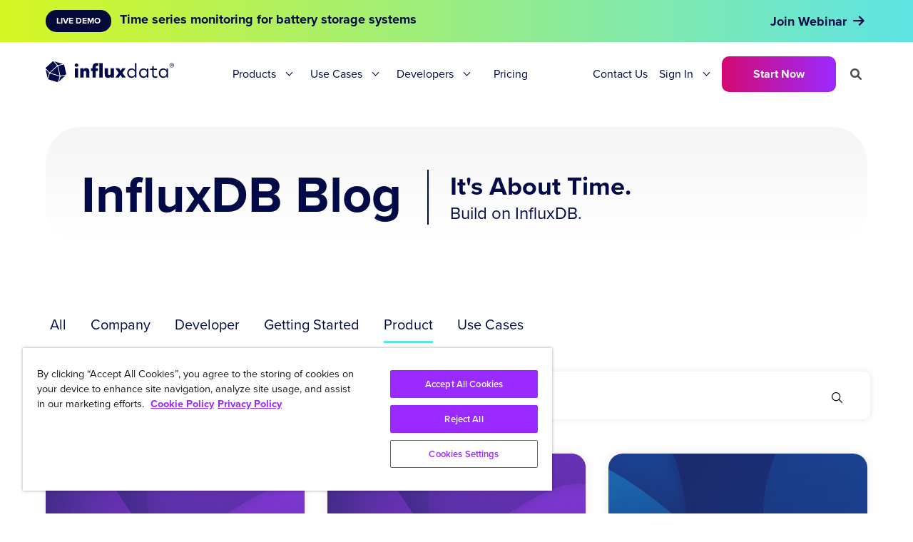

--- FILE ---
content_type: text/html; charset=utf-8
request_url: https://www.influxdata.com/blog/category/tech/influxdb/page/51/
body_size: 25272
content:
<!doctype html>
<html>
<head>
  <meta charset="utf-8">
  <meta name="viewport" content="width=device-width, initial-scale=1">
  
  <meta name="csrf-param" content="authenticity_token" />
<meta name="csrf-token" content="Yq9d7hXbyBjQnhc1V5yon6tftr8sZ0cUj3634QG8a7XJln85KnkgCKtn08pDA-dx_pLhBlb7v2LQRl3kT1YBpA" />
  

  
  
  
  <link rel="profile" href="https://gmpg.org/xfn/11">
  <title>InfluxData Blog</title>
    <meta property="og:title" content="InfluxData Blog" />
  <meta name="description" content="The place for technical guides, customer observability &amp; IoT use cases, product info, and news on leading time series platform InfluxDB, Telegraf, SQL, &amp; more." />
  <meta property="og:description" content="The place for technical guides, customer observability &amp; IoT use cases, product info, and news on leading time series platform InfluxDB, Telegraf, SQL, &amp; more." />
  <meta name="twitter:description" content="The place for technical guides, customer observability &amp; IoT use cases, product info, and news on leading time series platform InfluxDB, Telegraf, SQL, &amp; more." />
  <link rel="alternate" type="application/rss+xml" title="InfluxData &raquo; Feed" href="https://www.influxdata.com/feed.xml" />
  <link rel="alternate" type="application/feed+json" title="InfluxData &raquo; JSON Feed" href="https://www.influxdata.com/feed.json/" />
  <link rel="icon" href="/images/cubo.ico" />
  <link rel="icon" href="/images/logos/cubo.svg" sizes="32x32" />
  <link rel="icon" href="/images/logos/cubo.svg" sizes="192x192" />
  <link rel="icon" type="image/png" sizes="32x32" href="/images/cubo.png" />
  <link rel="apple-touch-icon" href="/images/logos/cubo.svg" />
  <meta name="msapplication-TileImage" content="/images/logos/cubo.svg" />

  <link rel="stylesheet" href="https://use.typekit.net/cvf5owk.css">
  <link rel="stylesheet" href="/assets/vendor/prism-css.min-50da10bc.css" />
  <link rel="stylesheet" href="https://cdnjs.cloudflare.com/ajax/libs/font-awesome/6.0.0-beta3/css/all.min.css" integrity="sha512-Fo3rlrZj/k7ujTnHg4CGR2D7kSs0v4LLanw2qksYuRlEzO+tcaEPQogQ0KaoGN26/zrn20ImR1DfuLWnOo7aBA==" crossorigin="anonymous" referrerpolicy="no-referrer" />
  <script
    src="https://code.jquery.com/jquery-3.6.0.min.js"
    integrity="sha256-/xUj+3OJU5yExlq6GSYGSHk7tPXikynS7ogEvDej/m4="
    crossorigin="anonymous"></script>
  <script type="application/ld+json" class="yoast-schema-graph">
  { "@context": "https://schema.org", "@graph": [{ "@type": "Organization", "@id": "https://www.influxdata.com/#organization", "name": "InfluxData", "url": "https://www.influxdata.com/", "sameAs": ["https://www.facebook.com/influxdb/", "https://www.linkedin.com/company-beta/5159145/", "https://www.youtube.com/channel/UCnrgOD6G0y0_rcubQuICpTQ/videos", "https://twitter.com/influxdb"], "logo": { "@type": "ImageObject", "@id": "https://www.influxdata.com/#logo", "inLanguage": "en-US", "url": "https://www.influxdata.com/assets/uploads/influx-regular-black-e0bfa6f6.jpg", "contentUrl": "https://www.influxdata.com/assets/uploads/influx-regular-black-e0bfa6f6.jpg", "width": 2999, "height": 589, "caption": "InfluxData" }, "image": { "@id": "https://www.influxdata.com/#logo" } }, { "@type": "WebSite", "@id": "https://www.influxdata.com/#website", "url": "https://www.influxdata.com/", "name": "InfluxData", "description": "The Platform for Time-Series Data", "publisher": { "@id": "https://www.influxdata.com/#organization" }, "potentialAction": [{ "@type": "SearchAction", "target": { "@type": "EntryPoint", "urlTemplate": "https://www.influxdata.com/?s={search_term_string}" }, "query-input": "required name=search_term_string" }], "inLanguage": "en-US" }, { "@type": "ImageObject", "@id": "https://www.influxdata.com/#primaryimage", "inLanguage": "en-US", "url": "https://www.influxdata.com/assets/uploads/Twitter-Share-d114b61f.png", "contentUrl": "https://www.influxdata.com/assets/uploads/Twitter-Share-d114b61f.png", "width": 640, "height": 360 }, { "@type": "WebPage", "@id": "https://www.influxdata.com/#webpage", "url": "https://www.influxdata.com/", "name": "InfluxDB: Open Source Time Series Database | InfluxData", "isPartOf": { "@id": "https://www.influxdata.com/#website" }, "about": { "@id": "https://www.influxdata.com/#organization" }, "primaryImageOfPage": { "@id": "https://www.influxdata.com/#primaryimage" }, "datePublished": "2017-03-30T04:01:38+00:00", "dateModified": "2021-12-10T03:31:30+00:00", "description": "InfluxDB is the platform for building & operating time series applications. Monitor metrics & events, get real-time visibility into stacks, sensors & systems.", "breadcrumb": { "@id": "https://www.influxdata.com/#breadcrumb" }, "inLanguage": "en-US", "potentialAction": [{ "@type": "ReadAction", "target": ["https://www.influxdata.com/"] }] }, { "@type": "BreadcrumbList", "@id": "https://www.influxdata.com/#breadcrumb", "itemListElement": [{ "@type": "ListItem", "position": 1, "name": "Home" }] }] }
  </script>

  <meta name="google-site-verification" content="IILdgel0MOXfEPT662BzW9obDV7NSLHwxjgSB_bF5AI" />
  <link rel='dns-prefetch' href='//fonts.googleapis.com' />
  <link rel='dns-prefetch' href='//s.w.org' />
  
  <meta name="msvalidate.01" content="295AF6D95196EBB182314FFFBF3D673F" />
      
  <!-- Google Tag Manager -->
  <script>(function(w,d,s,l,i){w[l]=w[l]||[];w[l].push({'gtm.start':
  new Date().getTime(),event:'gtm.js'});var f=d.getElementsByTagName(s)[0],
  j=d.createElement(s),dl=l!='dataLayer'?'&l='+l:'';j.async=true;j.src=
  'https://www.googletagmanager.com/gtm.js?id='+i+dl;f.parentNode.insertBefore(j,f);
  })(window,document,'script','dataLayer','GTM-WXRH9C');</script>
  <!-- End Google Tag Manager -->

  <script type="text/javascript" src="https://d2i34c80a0ftze.cloudfront.net/fullcircle.js?cid=e099af1d-0422-4368-b505-7d796dc9a39e&domain=influxdata.com"></script>


  <!-- Start VWO Async SmartCode -->
  <link rel="preconnect" href="https://dev.visualwebsiteoptimizer.com" />
  <script type='text/javascript' id='vwoCode'>
  window._vwo_code ||
  (function () {
  var w=window,
  d=document;
  var account_id=634566,
  version=2.2,
  settings_tolerance=2000,
  hide_element='body',
  hide_element_style = 'opacity:0 !important;filter:alpha(opacity=0) !important;background:none !important';
  /* DO NOT EDIT BELOW THIS LINE */
  if(f=!1,v=d.querySelector('#vwoCode'),cc={},-1<d.URL.indexOf('__vwo_disable__')||w._vwo_code)return;try{var e=JSON.parse(localStorage.getItem('_vwo_'+account_id+'_config'));cc=e&&'object'==typeof e?e:{}}catch(e){}function r(t){try{return decodeURIComponent(t)}catch(e){return t}}var s=function(){var e={combination:[],combinationChoose:[],split:[],exclude:[],uuid:null,consent:null,optOut:null},t=d.cookie||'';if(!t)return e;for(var n,i,o=/(?:^|;\s*)(?:(_vis_opt_exp_(\d+)_combi=([^;]*))|(_vis_opt_exp_(\d+)_combi_choose=([^;]*))|(_vis_opt_exp_(\d+)_split=([^:;]*))|(_vis_opt_exp_(\d+)_exclude=[^;]*)|(_vis_opt_out=([^;]*))|(_vwo_global_opt_out=[^;]*)|(_vwo_uuid=([^;]*))|(_vwo_consent=([^;]*)))/g;null!==(n=o.exec(t));)try{n[1]?e.combination.push({id:n[2],value:r(n[3])}):n[4]?e.combinationChoose.push({id:n[5],value:r(n[6])}):n[7]?e.split.push({id:n[8],value:r(n[9])}):n[10]?e.exclude.push({id:n[11]}):n[12]?e.optOut=r(n[13]):n[14]?e.optOut=!0:n[15]?e.uuid=r(n[16]):n[17]&&(i=r(n[18]),e.consent=i&&3<=i.length?i.substring(0,3):null)}catch(e){}return e}();function i(){var e=function(){if(w.VWO&&Array.isArray(w.VWO))for(var e=0;e<w.VWO.length;e++){var t=w.VWO[e];if(Array.isArray(t)&&('setVisitorId'===t[0]||'setSessionId'===t[0]))return!0}return!1}(),t='a='+account_id+'&u='+encodeURIComponent(w._vis_opt_url||d.URL)+'&vn='+version+'&ph=1'+('undefined'!=typeof platform?'&p='+platform:'')+'&st='+w.performance.now();e||((n=function(){var e,t=[],n={},i=w.VWO&&w.VWO.appliedCampaigns||{};for(e in i){var o=i[e]&&i[e].v;o&&(t.push(e+'-'+o+'-1'),n[e]=!0)}if(s&&s.combination)for(var r=0;r<s.combination.length;r++){var a=s.combination[r];n[a.id]||t.push(a.id+'-'+a.value)}return t.join('|')}())&&(t+='&c='+n),(n=function(){var e=[],t={};if(s&&s.combinationChoose)for(var n=0;n<s.combinationChoose.length;n++){var i=s.combinationChoose[n];e.push(i.id+'-'+i.value),t[i.id]=!0}if(s&&s.split)for(var o=0;o<s.split.length;o++)t[(i=s.split[o]).id]||e.push(i.id+'-'+i.value);return e.join('|')}())&&(t+='&cc='+n),(n=function(){var e={},t=[];if(w.VWO&&Array.isArray(w.VWO))for(var n=0;n<w.VWO.length;n++){var i=w.VWO[n];if(Array.isArray(i)&&'setVariation'===i[0]&&i[1]&&Array.isArray(i[1]))for(var o=0;o<i[1].length;o++){var r,a=i[1][o];a&&'object'==typeof a&&(r=a.e,a=a.v,r&&a&&(e[r]=a))}}for(r in e)t.push(r+'-'+e[r]);return t.join('|')}())&&(t+='&sv='+n)),s&&s.optOut&&(t+='&o='+s.optOut);var n=function(){var e=[],t={};if(s&&s.exclude)for(var n=0;n<s.exclude.length;n++){var i=s.exclude[n];t[i.id]||(e.push(i.id),t[i.id]=!0)}return e.join('|')}();return n&&(t+='&e='+n),s&&s.uuid&&(t+='&id='+s.uuid),s&&s.consent&&(t+='&consent='+s.consent),w.name&&-1<w.name.indexOf('_vis_preview')&&(t+='&pM=true'),w.VWO&&w.VWO.ed&&(t+='&ed='+w.VWO.ed),t}code={nonce:v&&v.nonce,library_tolerance:function(){return'undefined'!=typeof library_tolerance?library_tolerance:void 0},settings_tolerance:function(){return cc.sT||settings_tolerance},hide_element_style:function(){return'{'+(cc.hES||hide_element_style)+'}'},hide_element:function(){return performance.getEntriesByName('first-contentful-paint')[0]?'':'string'==typeof cc.hE?cc.hE:hide_element},getVersion:function(){return version},finish:function(e){var t;f||(f=!0,(t=d.getElementById('_vis_opt_path_hides'))&&t.parentNode.removeChild(t),e&&((new Image).src='https://dev.visualwebsiteoptimizer.com/ee.gif?a='+account_id+e))},finished:function(){return f},addScript:function(e){var t=d.createElement('script');t.type='text/javascript',e.src?t.src=e.src:t.text=e.text,v&&t.setAttribute('nonce',v.nonce),d.getElementsByTagName('head')[0].appendChild(t)},load:function(e,t){t=t||{};var n=new XMLHttpRequest;n.open('GET',e,!0),n.withCredentials=!t.dSC,n.responseType=t.responseType||'text',n.onload=function(){if(t.onloadCb)return t.onloadCb(n,e);200===n.status?_vwo_code.addScript({text:n.responseText}):_vwo_code.finish('&e=loading_failure:'+e)},n.onerror=function(){if(t.onerrorCb)return t.onerrorCb(e);_vwo_code.finish('&e=loading_failure:'+e)},n.send()},init:function(){var e,t=this.settings_tolerance();w._vwo_settings_timer=setTimeout(function(){_vwo_code.finish()},t),'body'!==this.hide_element()?(n=d.createElement('style'),e=(t=this.hide_element())?t+this.hide_element_style():'',t=d.getElementsByTagName('head')[0],n.setAttribute('id','_vis_opt_path_hides'),v&&n.setAttribute('nonce',v.nonce),n.setAttribute('type','text/css'),n.styleSheet?n.styleSheet.cssText=e:n.appendChild(d.createTextNode(e)),t.appendChild(n)):(n=d.getElementsByTagName('head')[0],(e=d.createElement('div')).style.cssText='z-index: 2147483647 !important;position: fixed !important;left: 0 !important;top: 0 !important;width: 100% !important;height: 100% !important;background: white !important;',e.setAttribute('id','_vis_opt_path_hides'),e.classList.add('_vis_hide_layer'),n.parentNode.insertBefore(e,n.nextSibling));var n='https://dev.visualwebsiteoptimizer.com/j.php?'+i();-1!==w.location.search.indexOf('_vwo_xhr')?this.addScript({src:n}):this.load(n+'&x=true',{l:1})}};w._vwo_code=code;code.init();})();
  </script>
  <!-- End VWO Async SmartCode -->

  <link rel="stylesheet" href="/assets/application-29668922.css" data-turbo-track="reload" />
  <script type="importmap" data-turbo-track="reload">{
  "imports": {
    "application": "/assets/application-6c171b12.js",
    "@docsearch/js": "/assets/@docsearch--js-18d40a2f.js"
  }
}</script>
<link rel="modulepreload" href="/assets/application-6c171b12.js">
<link rel="modulepreload" href="/assets/@docsearch--js-18d40a2f.js">
<script type="module">import "application"</script>
</head>

<body itemtype='https://schema.org/WebPage' itemscope='itemscope' class=''>
   
    <div class="hfeed site" id="page">
        <a class="skip-link screen-reader-text" href="#content">Skip to content</a>
     
        <header class="site-header" id="masthead" itemtype="https://schema.org/WPHeader" itemscope="itemscope" itemid="#masthead">
   <div class="section py-0 px-0">
    <div class="container py-0">
        <nav class="navbar nav-primary" role="navigation" aria-label="main navigation">
            
            <!-- #Branding top nav for mobile-->
            <div class="navbar-brand mobile is-hidden-desktop">
                <a class="navbar-item header-logo mobile-logo" href="/">
                    <img src="/images/influxdata_full_white.svg" alt="logo">
                </a>

                <div class="navbar-burger-wrapper">
                    <a role="button" class="navbar-burger" aria-label="menu" aria-expanded="false" data-target="navbarMain">
                        <span aria-hidden="true"></span>
                        <span aria-hidden="true"></span>
                        <span aria-hidden="true"></span>
                    </a>
                </div>
               
            </div>
           
           <!-- #Menu for Desktop-->
            <div id="navbarMain" class="navbar-menu desktop">

                <div class="navbar-brand desktop is-hidden-touch">
                    <a class="navbar-item header-logo desktop-logo" href="/">
                        <img src="/images/influxdata_full_navy.svg" alt="logo">
                    </a>
                </div>                

                <div class="navbar-start">
                   
                    <!-- #Products drop-down-->
                    <div class="navbar-item has-dropdown is-hoverable is-mega navbar-delux">
                        <a class="navbar-link ">
                            Products
                        </a>
                        <div class="navbar-dropdown-extender"></div>
                        <div class="navbar-dropdown">
                            <div class="container-old is-fluid-old drop-container">
                                
                                <!-- #Products purple section-->
                                <div class="has-purple-bgr">
                                    <h4 class="text-18 has-text-weight-bold has-text-white">InfluxDB 3</h4>
                                </div>
                                <!-- #Products columns with links -->
                                <div class="nav-box">
                                    
                                    <div class="col one">
                                       <a class="links-old nav-link" href="/products/influxdb-cloud/"><p class="text-16 has-text-weight-bold underline is-navy">Fully Managed</p></a>
                                       <p class="is-hidden text-14">Simplify and scale with cloud services</p>
                                       <hr class="tbl-line my-5">

                                       <a class="nav-link" href="/products/influxdb-cloud/serverless/">
                                        <div class="links">
                                            <span class="text-16 underline is-navy">InfluxDB Cloud Serverless</span>
                                            <img class=" " src="/images/gr-arrow.svg" alt="arrow" title="arrow">
                                        </div>
                                      </a> 
                                      <a class="nav-link" href="/products/influxdb-cloud/dedicated/">
                                       <div class="links">
                                        <span class="text-16 underline is-navy">InfluxDB Cloud Dedicated</span>
                                        <img class=" " src="/images/gr-arrow.svg" alt="arrow" title="arrow">
                                       </div>
                                      </a> 
                                    </div>
                                    
                                    <div class="col one">
                                       <p class="text-16 has-text-weight-bold">Self-Managed</p>
                                       <p class="is-hidden text-14">For organizations that need full control</p>
                                       <hr class="tbl-line">

                                       <a class="nav-link" href="/products/influxdb/">
                                        <div class="links">
                                            <span class="text-16 underline is-navy">InfluxDB Core (OSS)</span>
                                            <span class="menu-tag is-navy">NEW</span>
                                        </div>
                                       </a>

                                       <a class="nav-link" href="/products/influxdb-3-enterprise/">
                                        <div class="links">
                                            <span class="text-16 underline is-navy">InfluxDB 3 Enterprise</span>
                                            <span class="menu-tag is-navy">NEW</span>
                                        </div>
                                       </a>
                                      
                                    </div>

                                    <div class="col one">
                                       <p class="text-16 has-text-weight-bold">Integrations</p>
                                       <p class="is-hidden text-14">Works well with the tools you love </p>
                                       <hr class="tbl-line">

                                       <a class="nav-link" href="/products/integrations/#tab2">
                                        <div class="links">
                                            <span class="text-16 underline is-navy">Client Libraries</span>
                                            <img class=" " src="/images/gr-arrow.svg" alt="arrow" title="arrow">
                                        </div>
                                       </a> 

                                       <a class="nav-link" href="/features/open-data-access/">
                                        <div class="links">
                                            <span class="text-16 underline is-navy">Lakehouse / Warehouse</span>
                                            <img class=" " src="/images/gr-arrow.svg" alt="arrow" title="arrow">
                                        </div>
                                       </a>

                                       <a class="nav-link" href="/products/integrations/">
                                        <div class="links">
                                            <span class="text-16 underline is-navy">Explore All</span>
                                            <img class=" " src="/images/gr-arrow.svg" alt="arrow" title="arrow">
                                        </div>
                                       </a> 
                                    </div>

                                    <div class="col last">
                                       <p class="text-16 has-text-weight-bold">Recommended Resources</p>
                                       <hr class="tbl-line">

                                       <a class="nav-link" href="/get-influxdb/">
                                        <div class="links">
                                            <span class="text-16 underline is-navy">Find the Right Product</span>
                                            <img class=" " src="/images/gr-arrow.svg" alt="arrow" title="arrow">
                                        </div>
                                       </a>

                                       
                                       <a class="nav-link" href="/products/influxdb-overview/"> 
                                        <div class="links">
                                            <span class="text-16 underline is-navy">Platform Overview</span>
                                            <img class=" " src="/images/gr-arrow.svg" alt="arrow" title="arrow">
                                        </div>
                                       </a>                                        
                                    </div>

                                </div>

                            </div> <!-- #drop-container -->  
                        </div>  <!-- #navbar-dropdown -->  
                    </div>  <!-- #navbar-item -->      
                     
                   
                    <!-- #Solutions drop-down-->
                    <div class="navbar-item has-dropdown is-hoverable is-mega navbar-delux">
                        <a class="navbar-link ">
                            Use Cases
                        </a>
                        <div class="navbar-dropdown-extender"></div>
                        <div class="navbar-dropdown">
                            <div class="drop-container">
                                
                                <!-- #Solutions green section-->
                                <div class="has-teal-bgr">
                                    <h4 class="text-18 has-text-weight-bold is-navy">Use Cases</h4>
                                </div>
                                <!-- #Products columns with links -->
                                <div class="solutions-nav-box">
                                    <div class="white-box">

                                        <div class="nav-box">
                                            
                                            <div class="col one">
                                                <p class="text-16 has-text-weight-bold">Use Cases</p>
                                                <hr class="tbl-line my-5">

                                                <a class="nav-link" href="/solutions/network-monitoring/">
                                                    <div class="links">
                                                        <span class="text-16 underline is-navy">Network & Infrastructure Monitoring</span>
                                                        <img class=" " src="/images/gr-arrow.svg" alt="arrow" title="arrow">
                                                    </div>
                                                </a> 

                                                <a class="nav-link" href="/solutions/iot-analytics-and-predictive-maintenance/">
                                                    <div class="links">
                                                        <span class="text-16 underline is-navy">IoT Analytics & Predictive Maintenance</span>
                                                        <img class=" " src="/images/gr-arrow.svg" alt="arrow" title="arrow">
                                                    </div>
                                                </a>

                                                <a class="nav-link" href="/ml-ai-workloads/">
                                                <div class="links">
                                                    <span class="text-16 underline is-navy">Machine Learning & AI</span>
                                                    <img class=" " src="/images/gr-arrow.svg" alt="arrow" title="arrow">
                                                </div>
                                                </a>

                                                <a class="nav-link" href="/historian-workloads/">
                                                    <div class="links">
                                                        <span class="text-16 underline is-navy">Modern Data Historian</span>
                                                        <img class=" " src="/images/gr-arrow.svg" alt="arrow" title="arrow">
                                                    </div>
                                                </a> 

                                                <div class="pt-20">
                                                    <a class="link-icon text-16 has-text-weight-bold is-navy" href="/solutions/"><span class="gr-underline is-navy">Explore All</span> <span class="icon gradient-text"> <i class="fa fa-arrow-right" aria-hidden="true"></i> </span></a>
                                                </div>

                                            </div>
                                            
                                            <div class="col two">
                                                <p class="text-16 has-text-weight-bold">Industries</p>
                                                <hr class="tbl-line">

                                                <div class="indst-flex">
                                                    <div class="indst-links">
                                                        <a class="nav-link" href="/solutions/industrial-iot/">
                                                            <div class="links">
                                                                <span class="text-16 underline is-navy">Manufacturing & IIoT</span>
                                                                <img class=" " src="/images/gr-arrow.svg" alt="arrow" title="arrow">
                                                            </div>
                                                        </a>
                                                        <a class="nav-link" href="/solutions/by-industries/aerospace-and-satellites/">
                                                            <div class="links">
                                                                <span class="text-16 underline is-navy">Aerospace</span>
                                                                <img class=" " src="/images/gr-arrow.svg" alt="arrow" title="arrow">
                                                            </div>
                                                        </a>
                                                        <a class="nav-link" href="/solutions/by-industries/energy-and-utilities/">
                                                            <div class="links">
                                                                <span class="text-16 underline is-navy">Energy & Utilities</span>
                                                                <img class=" " src="/images/gr-arrow.svg" alt="arrow" title="arrow">
                                                            </div>
                                                        </a>
                                                        <a class="nav-link" href="/solutions/fintech/">
                                                            <div class="links">
                                                                <span class="text-16 underline is-navy">Financial Services</span>
                                                                <img class=" " src="/images/gr-arrow.svg" alt="arrow" title="arrow">
                                                            </div>
                                                        </a>
                                                    </div>
                                                    <div class="indst-links">
                                                        <a class="nav-link" href="/solutions/consumer-iot/">
                                                            <div class="links">
                                                                <span class="text-16 underline is-navy">Consumer IoT</span>
                                                                <img class=" " src="/images/gr-arrow.svg" alt="arrow" title="arrow">
                                                            </div>
                                                        </a> 
                                                        <a class="nav-link" href="/solutions/by-industries/telecommunications/">
                                                            <div class="links">
                                                                <span class="text-16 underline is-navy">Telecommunications</span>
                                                                <img class=" " src="/images/gr-arrow.svg" alt="arrow" title="arrow">
                                                            </div>
                                                        </a>
                                                        <a class="nav-link" href="/solutions/gaming/"> 
                                                            <div class="links">
                                                                <span class="text-16 underline is-navy">Gaming</span>
                                                                <img class=" " src="/images/gr-arrow.svg" alt="arrow" title="arrow">
                                                            </div>
                                                        </a>
                                                        <a class="is-hidden nav-link" href="/solutions/predictive-maintenance/"> 
                                                            <div class="links">
                                                                <span class="text-16 underline is-navy">Healthcare & Life Sciences</span>
                                                                <img class=" " src="/images/gr-arrow.svg" alt="arrow" title="arrow">
                                                            </div>
                                                        </a>
                                                    </div>
                                                </div> 
                                                <div class="pt-20">
                                                    <a class="link-icon text-16 has-text-weight-bold is-navy" href="/solutions/"><span class="gr-underline is-navy">Explore All</span> <span class="icon gradient-text"> <i class="fa fa-arrow-right" aria-hidden="true"></i> </span></a>
                                                </div>

                                            </div>
                                        </div>  
                                        
                                    </div>  <!-- #End white box -->
                                    
                                    <div class="grey-box">
                                        <div class="col-old nav-image-bg">
                                            <p class="fringe-text-nav">Modern Data Historian</p>
                                            <div class="pt-10 pb-30 px-30">                                                
                                                <p class="text-34 has-text-white has-text-weight-bold max-200">Teréga Cuts TCO by 50%</p>
                                                <div class="has-text-right pt-20 pb-10">
                                                    <a class="button is-gradient is-outlined is-navy-bg" href="/resources/how-to-create-digital-twin-for-monitoring-gas-pipelines-with-influxdb-aws/">See How</a>  
                                                </div>             
                                            </div>
                                        </div>
                                        <div class="py-20 px-30">
                                            <a class="link-icon text-16 has-text-weight-bold is-navy" href="/customers/"><span class="gr-underline is-navy">Explore Customers</span> <span class="icon gradient-text"> <i class="fa fa-arrow-right" aria-hidden="true"></i> </span></a>
                                        </div>

                                    </div>  <!-- #End grey box -->
                                </div>  
                                

                            </div> <!-- #drop-container -->  
                        </div>  <!-- #navbar-dropdown -->  
                    </div>  <!-- #navbar-item -->  


                    <!-- #Developers drop-down-->
                    <div class="navbar-item has-dropdown is-hoverable is-mega navbar-delux">
                        <a class="navbar-link ">
                            Developers
                        </a>
                        <div class="navbar-dropdown-extender"></div>
                        <div class="navbar-dropdown">
                            <div class="container-old is-fluid-old drop-container">
                                
                                <!-- #Developers purple section-->
                                <div class="has-pink-bgr">
                                    <h4 class="text-18 has-text-weight-bold has-text-white">Developers</h4>
                                </div>
                                <!-- #Developers columns with links -->                                
                                    
                                <div class="nav-box">                                        
                                    <div class="col one">
                                        <p class="text-16 has-text-weight-bold">Learn</p>
                                        <hr class="tbl-line my-5">

                                        <a class="nav-link" href="/_resources/">
                                            <div class="links">
                                                <span class="text-16 underline is-navy">Developer Resources</span>
                                                <img class=" " src="/images/gr-arrow.svg" alt="arrow" title="arrow">
                                            </div>
                                        </a> 
                                        <a class="nav-link" href="/blog/">
                                            <div class="links">
                                                <span class="text-16 underline is-navy">Blog</span>
                                                <img class=" " src="/images/gr-arrow.svg" alt="arrow" title="arrow">
                                            </div>
                                        </a> 
                                        <a class="nav-link" href="/_resources/?pg=1&ct=webinar">
                                            <div class="links">
                                                <span class="text-16 underline is-navy">Webinars</span>
                                                <img class=" " src="/images/gr-arrow.svg" alt="arrow" title="arrow">
                                            </div>
                                        </a> 
                                        <a class="nav-link" href="/customers/">
                                        <div class="links">
                                            <span class="text-16 underline is-navy">Customers</span>
                                            <img class=" " src="/images/gr-arrow.svg" alt="arrow" title="arrow">
                                        </div>
                                        </a> 
                                        <a class="nav-link" href="https://support.influxdata.com/s/">
                                        <div class="links">
                                            <span class="text-16 underline is-navy">Support</span>
                                            <img class=" " src="/images/gr-arrow.svg" alt="arrow" title="arrow">
                                        </div>
                                        </a> 
                                        <a class="nav-link" href="/partners/">
                                        <div class="links">
                                            <span class="text-16 underline is-navy">Partners</span>
                                            <img class=" " src="/images/gr-arrow.svg" alt="arrow" title="arrow">
                                        </div>
                                        </a> 
                                    </div>
                                    
                                    <div class="col one">
                                        <p class="text-16 has-text-weight-bold">Build</p>
                                        <hr class="tbl-line">

                                        <a class="nav-link" href="https://docs.influxdata.com/">
                                            <div class="links">
                                                <span class="text-16 underline is-navy">Documentation</span>
                                                <img class=" " src="/images/gr-arrow.svg" alt="arrow" title="arrow">
                                            </div>
                                        </a>
                                        <a class="nav-link" href="/products/influxdb/">
                                            <div class="links">
                                                <span class="text-16 underline is-navy">InfluxDB OSS</span>
                                                <span class="is-hidden menu-tag is-navy">BETA</span>
                                            </div>
                                        </a>
                                        <a class="nav-link" href="/time-series-platform/telegraf/">
                                            <div class="links">
                                                <span class="text-16 underline is-navy">Telegraf Data Collection</span>
                                                <img class=" " src="/images/gr-arrow.svg" alt="arrow" title="arrow">
                                            </div>
                                        </a>
                                        <a class="nav-link" href="/influxdb-cloud-on-aws/">
                                            <div class="links">
                                                <span class="text-16 underline is-navy">AWS</span>
                                                <img class=" " src="/images/gr-arrow.svg" alt="arrow" title="arrow">
                                            </div>
                                        </a> 
                                        <a class="nav-link" href="/products/integrations/">
                                            <div class="links">
                                                <span class="text-16 underline is-navy">Integrations</span>
                                                <img class=" " src="/images/gr-arrow.svg" alt="arrow" title="arrow">
                                            </div>
                                        </a>
                                    </div>

                                    <div class="col one">
                                        <p class="text-16 has-text-weight-bold">Connect</p>
                                        <hr class="tbl-line">

                                        <a class="nav-link" href="/university/">
                                            <div class="links">
                                                <span class="text-16 underline is-navy">InfluxDB University</span>
                                                <img class=" " src="/images/gr-arrow.svg" alt="arrow" title="arrow">
                                            </div>
                                        </a>
                                        <a class="nav-link" href="/community/">
                                            <div class="links">
                                                <span class="text-16 underline is-navy">Community</span>
                                                <img class=" " src="/images/gr-arrow.svg" alt="arrow" title="arrow">
                                            </div>
                                        </a> 
                                        <a class="nav-link" href="/events/">
                                            <div class="links">
                                                <span class="text-16 underline is-navy">Live Events and Training</span>
                                                <img class=" " src="/images/gr-arrow.svg" alt="arrow" title="arrow">
                                            </div>
                                        </a> 
                                    </div>

                                    <div class="col last">
                                        <p class="text-16 has-text-weight-bold">Quickstart Resources</p>
                                        <hr class="tbl-line">

                                        <a class="nav-link" href="/products/influxdb3/">
                                            <div class="links">
                                                <span class="text-16 underline is-navy has-text-weight-bold">Latest Releases</span>
                                                <img class=" " src="/images/gr-arrow.svg" alt="arrow" title="arrow">
                                            </div>
                                        </a> 

                                        <a class="nav-link" href="/solutions/infrastructure-and-application-monitoring/">
                                            <div class="links">
                                                <span class="text-16 underline is-navy">Infrastructure Monitoring</span>
                                                <img class=" " src="/images/gr-arrow.svg" alt="arrow" title="arrow">
                                            </div>
                                        </a>
                                        
                                        
                                        <a class="nav-link" href="/blog/sync-influxdb-v2-v3-quix/"> 
                                            <div class="links">
                                                <span class="text-16 underline is-navy">Migrate InfluxDB 2.x to 3</span>
                                                <img class=" " src="/images/gr-arrow.svg" alt="arrow" title="arrow">
                                            </div>
                                        </a>                                        
                                    </div>

                                </div> <!-- #end nav-box--> 

                            </div> <!-- #drop-container -->  
                        </div>  <!-- #navbar-dropdown -->  
                    </div>  <!-- #navbar-item -->    
                   

                    <div class="navbar-item navbar-delux">
                        <a class="navbar-link is-arrowless" href="/influxdb-pricing/">
                            Pricing
                        </a>                                            
                    </div> 

                </div>

                <div class="navbar-end">
                    <div class="navbar-item nav-right">
                    
                        <a class="navbar-link is-arrowless contact-nav-link" href='/contact-sales/' class="">
                           Contact Us
                        </a>                        
                       
                        <div class="navbar-link is-arrowless navbar-item has-dropdown is-hoverable">
                            <a class="navbar-link">
                              Sign In
                            </a>
                            <div class='navbar-dropdown-extender'></div>
                                <div class="navbar-dropdown">
                                    <div class="drop-container-login">

                                       <a class="navbar-item" href="https://cloud2.influxdata.com/login">
                                        <div class="links">
                                            <span class="text-16 underline is-navy">Log in to InfluxDB Cloud 2.0</span>
                                            <img class=" " src="/images/gr-arrow.svg" alt="arrow" title="arrow">
                                        </div>
                                       </a> 

                                       <a class="navbar-item" href="https://portal.influxdata.com/users/sign_in">
                                        <div class="links">
                                            <span class="text-16 underline is-navy">Log in to InfluxDB Enterprise</span>
                                            <img class=" " src="/images/gr-arrow.svg" alt="arrow" title="arrow">
                                        </div>
                                       </a> 

                                       <a class="navbar-item" href="https://cloud.influxdata.com/">
                                        <div class="links">
                                            <span class="text-16 underline is-navy">Log in to InfluxDB Cloud 1.x</span>
                                            <img class=" " src="/images/gr-arrow.svg" alt="arrow" title="arrow">
                                        </div>
                                       </a>
                                    </div>
                                </div>  <!-- #end navbar-dropdown -->
                            </div>
                            <a href='/get-influxdb/' class="button is-gradient is-normal"> Start Now </a>
                            <i id='search-init' class="fas fa-search"></i>   
                        </div>
                    </div>
                </div> <!-- #end navbar-end  -->
            
<!------------------------------- #Menu for mobile phone ------------------------------------>

             <div id="navbarMain" class="navbar-menu mobile is-hidden-desktop">
                <div class="navbar-start">

                    <a class="button is-gradient is-normal mb-3" style="width: 100%;" href="/get-influxdb/">Start Now</a>
                    
                    <!-- #Product manu  -->
                    <div class="navbar-item has-dropdown-old border-btm py-4">
                        <a class="navbar-link mob-open"> Products  <i class="fa-solid fa-chevron-right"></i> </a>
                        
                        
                        <div class="mob-dropdown">
                            <div class="border-purple-top is-flex is-flex-direction-row pt-4 px-4" style="gap: 30px;">
                                <div class="close-dropdown"><i class="fa-solid fa-chevron-left"></i></div>  
                                <p class="mob-name">InfluxDB 3</p>  
                            </div>

                            <div class="px-5 py-30">

                                <div class="border-btm is-flex is-flex-direction-column pb-4">
                                    <a href="/products/influxdb-cloud/" class="is-navy"><h5 class="is-navy m-0 pb-4">Fully Managed</h5></a>
                                    <p class="is-hidden text-14 pb-1">Simplify and scale with Cloud services</p>
                                   
                                    <a class="nav-link" href="/products/influxdb-cloud/serverless/">
                                        <div class="links">
                                            <span class="text-16 underline is-navy">InfluxDB Cloud Serverless</span>
                                            <img class=" " src="/images/gr-arrow.svg" alt="arrow" title="arrow">
                                        </div>
                                    </a> 
                                    <a class="nav-link" href="/products/influxdb-cloud/dedicated/">
                                       <div class="links">
                                        <span class="text-16 underline is-navy">InfluxDB Cloud Dedicated</span>
                                        <img class=" " src="/images/gr-arrow.svg" alt="arrow" title="arrow">
                                       </div>
                                    </a> 
                                </div> 

                                <div class="border-btm is-flex is-flex-direction-column py-5">
                                    <h5 class="is-navy m-0 pb-4">Self-Managed</h5>
                                    <p class="is-hidden text-14 pb-1">For organizations that need full control</p>
                                   
                                    <a class="nav-link" href="/products/influxdb/">
                                        <div class="links">
                                            <span class="text-16 underline is-navy">InfluxDB Core (OSS)</span>
                                            <span class="menu-tag is-navy">NEW</span>
                                        </div>
                                    </a>

                                    <a class="nav-link" href="/products/influxdb-3-enterprise/">
                                        <div class="links">
                                            <span class="text-16 underline is-navy">InfluxDB 3 Enterprise</span>
                                            <span class="menu-tag is-navy">NEW</span>
                                        </div>
                                    </a>


                                </div> 

                                <div class="is-flex is-flex-direction-column pt-5">
                                    <h5 class="is-navy m-0 pb-4">Integrations</h5>
                                    <p class="text-14 pb-1">Works well with the tools you love</p>
                                   
                                    <a class="nav-link" href="/products/integrations/#tab2">
                                       <div class="links">
                                        <span class="text-16 underline is-navy">Client Libraries</span>
                                        <img class=" " src="/images/gr-arrow.svg" alt="arrow" title="arrow">
                                       </div>
                                    </a> 

                                     <a class="nav-link" href="/features/open-data-access/">
                                       <div class="links">
                                        <span class="text-16 underline is-navy">Lakehouse / Warehouse</span>
                                        <img class=" " src="/images/gr-arrow.svg" alt="arrow" title="arrow">
                                       </div>
                                    </a> 

                                    <a class="nav-link" href="/products/integrations/">
                                        <div class="links">
                                            <span class="text-16 underline is-navy">Explore All</span>
                                            <img class=" " src="/images/gr-arrow.svg" alt="arrow" title="arrow">
                                        </div>
                                    </a>
                                </div>                             
                                
                            </div> <!-- #end px-5  -->

                            <div class="grey-bgr-new is-flex is-flex-direction-column pt-5 pb-60-mob px-5">
                                <h5 class="is-navy m-0 pb-4">Recommended Resources</h5>

                                <a class="nav-link" href="/get-influxdb/">
                                    <div class="links">
                                        <span class="text-16 underline is-navy">Find the Right Product</span>
                                        <img class=" " src="/images/gr-arrow.svg" alt="arrow" title="arrow">
                                    </div>
                                </a> 
                                
                                <a class="nav-link" href="/products/influxdb-overview/">
                                    <div class="links">
                                        <span class="text-16 underline is-navy">Platform Overview</span>
                                        <img class=" " src="/images/gr-arrow.svg" alt="arrow" title="arrow">
                                    </div>
                                </a>                                 
                                  
                            </div> 

                        </div>
                    </div>  <!-- #End navbar-item-->

                    <!-- #Use Cases manu  -->
                    <div class="navbar-item has-dropdown-old border-btm py-4">
                        <a class="navbar-link mob-open"> Use Cases <i class="fa-solid fa-chevron-right"></i> </a>
                        
                        <div class="mob-dropdown">
                            <div class="border-teal-top is-flex is-flex-direction-row pt-4 px-4" style="gap: 30px;">
                                <div class="close-dropdown"><i class="fa-solid fa-chevron-left"></i></div>  
                                <p class="mob-name is-navy">Use Cases</p>  
                            </div>

                            <div class="px-5 py-30">

                                <div class="border-btm is-flex is-flex-direction-column pb-4">
                                    <h5 class="is-navy m-0 pb-4">Use Cases</h5>
                                                                       
                                    <a class="nav-link" href="/solutions/network-monitoring/">
                                        <div class="links">
                                            <span class="text-16 underline is-navy">Network & Infrastructure Monitoring</span>
                                            <img class=" " src="/images/gr-arrow.svg" alt="arrow" title="arrow">
                                        </div>
                                    </a> 
                                     <a class="nav-link" href="/solutions/iot-analytics-and-predictive-maintenance/">
                                       <div class="links">
                                        <span class="text-16 underline is-navy">IoT Analytics & Predictive Maintenance</span>
                                        <img class=" " src="/images/gr-arrow.svg" alt="arrow" title="arrow">
                                       </div>
                                    </a>
                                    <a class="nav-link" href="/ml-ai-workloads/">
                                       <div class="links">
                                        <span class="text-16 underline is-navy">Machine Learning & AI</span>
                                        <img class=" " src="/images/gr-arrow.svg" alt="arrow" title="arrow">
                                       </div>
                                    </a>
                                    <a class="nav-link" href="/historian-workloads/">
                                       <div class="links">
                                        <span class="text-16 underline is-navy">Modern Data Historian</span>
                                        <img class=" " src="/images/gr-arrow.svg" alt="arrow" title="arrow">
                                       </div>
                                    </a> 
                                    <a class="nav-link" href="/solutions/">
                                       <div class="links">
                                        <span class="text-16 underline is-navy">Explore All</span>
                                        <img class=" " src="/images/gr-arrow.svg" alt="arrow" title="arrow">
                                       </div>
                                    </a> 
                                </div> 

                                <div class="border-btm-old is-flex is-flex-direction-column pt-5 pb-10">
                                    <h5 class="is-navy m-0 pb-4">Industries</h5>
                                   
                                    <a class="nav-link" href="/solutions/industrial-iot/">
                                        <div class="links">
                                            <span class="text-16 underline is-navy">Manufacturing & IIoT</span>
                                            <img class=" " src="/images/gr-arrow.svg" alt="arrow" title="arrow">
                                        </div>
                                    </a> 
                                    <a class="nav-link" href="/solutions/by-industries/aerospace-and-satellites/">
                                       <div class="links">
                                        <span class="text-16 underline is-navy">Aerospace</span>
                                        <img class=" " src="/images/gr-arrow.svg" alt="arrow" title="arrow">
                                       </div>
                                    </a>
                                    <a class="nav-link" href="/solutions/by-industries/energy-and-utilities/">
                                       <div class="links">
                                        <span class="text-16 underline is-navy">Energy & Utilities</span>
                                        <img class=" " src="/images/gr-arrow.svg" alt="arrow" title="arrow">
                                       </div>
                                    </a>  
                                    <a class="nav-link" href="/solutions/fintech/">
                                       <div class="links">
                                        <span class="text-16 underline is-navy">Financial Services</span>
                                        <img class=" " src="/images/gr-arrow.svg" alt="arrow" title="arrow">
                                       </div>
                                    </a>  
                                    <a class="nav-link" href="/solutions/consumer-iot/">
                                       <div class="links">
                                        <span class="text-16 underline is-navy">Consumer IoT</span>
                                        <img class=" " src="/images/gr-arrow.svg" alt="arrow" title="arrow">
                                       </div>
                                    </a>  
                                    <a class="nav-link" href="/solutions/by-industries/telecommunications/">
                                       <div class="links">
                                        <span class="text-16 underline is-navy">Telecommunications</span>
                                        <img class=" " src="/images/gr-arrow.svg" alt="arrow" title="arrow">
                                       </div>
                                    </a>  
                                    <a class="nav-link" href="/solutions/gaming/">
                                       <div class="links">
                                        <span class="text-16 underline is-navy">Gaming</span>
                                        <img class=" " src="/images/gr-arrow.svg" alt="arrow" title="arrow">
                                       </div>
                                    </a>  
                                    <a class="nav-link" href="/solutions/">
                                       <div class="links">
                                        <span class="text-16 underline is-navy">Explore All</span>
                                        <img class=" " src="/images/gr-arrow.svg" alt="arrow" title="arrow">
                                       </div>
                                    </a> 
                                </div>                            
                                
                            </div> <!-- #end px-5  -->

                            <div class="grey-bgr-new is-flex is-flex-direction-column pt-5 pb-50 px-5">
                                <h5 class="is-navy m-0 pb-4">Recommended Resources</h5>
                                
                                <a class="nav-link" href="/resources/how-to-create-digital-twin-for-monitoring-gas-pipelines-with-influxdb-aws/">
                                    <div class="links">
                                        <span class="text-16 underline is-navy">See How Teréga Cut TCO by 50%</span>
                                        <img class=" " src="/images/gr-arrow.svg" alt="arrow" title="arrow">
                                    </div>
                                </a>
                                <a class="nav-link" href="/customers/">
                                    <div class="links">
                                        <span class="text-16 underline is-navy">Customer Stories</span>
                                        <img class=" " src="/images/gr-arrow.svg" alt="arrow" title="arrow">
                                    </div>
                                </a>                               
                            </div> 

                            <div class="is-hidden px-5 pt-30 pb-60-mob">
                                <div class="is-flex is-flex-direction-column pb-4">
                                     
                                     <a class="nav-link" href="/solutions/">
                                        <div class="icon-link pb-4">
                                            <img class="start-icon" src="//images.ctfassets.net/o7xu9whrs0u9/5jg5ny55E5TGxRZ3qXE953/972a5eb5e31e9dbcdf4fbf34f5079c69/icons8-electronics.svg" alt="icon" title="icon">
                                            <span class="text-16 underline is-navy">Use Cases</span>
                                            <img class="arrow" src="/images/gr-arrow.svg" alt="arrow" title="arrow">
                                        </div>
                                    </a>

                                    <a class="nav-link" href="/customers/">
                                        <div class="icon-link pb-4">
                                            <img class="start-icon" src="//images.ctfassets.net/o7xu9whrs0u9/20KtkkDq0zlSoYAfYRMns/815c8fecdd26d4cd3a9ca12786ca75aa/icon-journey.svg" alt="icon" title="icon">
                                            <span class="text-16 underline is-navy">Customer Stories</span>
                                            <img class="arrow" src="/images/gr-arrow.svg" alt="arrow" title="arrow">
                                        </div>
                                    </a>

                                    <a class="nav-link" href="/customer/terega/">
                                        <div class="icon-link pb-4">
                                            <img class="start-icon" src="//images.ctfassets.net/o7xu9whrs0u9/4ylr5sWS3lVaaoHzZ3uqMB/e5d30fe9c4652c34ac6fc7119968df87/icons-workflow.svg" alt="icon" title="icon">
                                            <span class="text-16 underline is-navy">See how Teréga reduced total <br/>cost of ownership by 50%</span>
                                            <img class="arrow" src="/images/gr-arrow.svg" alt="arrow" title="arrow">
                                        </div>
                                    </a>

                                    
                                </div>                              
                            </div> <!-- #end px-5  -->

                        </div>
                    </div>  <!-- #End navbar-item-->

                    <div class="navbar-item has-dropdown-old border-btm py-4">
                        <a class="navbar-link mob-open"> Developers <i class="fa-solid fa-chevron-right"></i> </a>
                        
                        <div class="mob-dropdown">
                            <div class="border-pink-top is-flex is-flex-direction-row pt-4 px-4" style="gap: 30px;">
                                <div class="close-dropdown"><i class="fa-solid fa-chevron-left"></i></div>  
                                <p class="mob-name">Developers</p>  
                            </div>

                            <div class="px-5 py-30">

                                <div class="border-btm is-flex is-flex-direction-column pb-4">
                                    <h5 class="is-navy m-0 pb-4">Learn</h5>
                                                                       
                                    <a class="nav-link" href="/_resources/">
                                        <div class="links">
                                            <span class="text-16 underline is-navy">Developer Resources</span>
                                            <img class=" " src="/images/gr-arrow.svg" alt="arrow" title="arrow">
                                        </div>
                                    </a> 
                                    <a class="nav-link" href="/blog/">
                                       <div class="links">
                                        <span class="text-16 underline is-navy">Blog</span>
                                        <img class=" " src="/images/gr-arrow.svg" alt="arrow" title="arrow">
                                       </div>
                                    </a> 
                                    <a class="nav-link" href="/_resources/?pg=1&ct=webinar">
                                       <div class="links">
                                        <span class="text-16 underline is-navy">Webinars</span>
                                        <img class=" " src="/images/gr-arrow.svg" alt="arrow" title="arrow">
                                       </div>
                                    </a>   
                                    <a class="nav-link" href="/customers/">
                                       <div class="links">
                                        <span class="text-16 underline is-navy">Customers</span>
                                        <img class=" " src="/images/gr-arrow.svg" alt="arrow" title="arrow">
                                       </div>
                                    </a> 
                                    <a class="nav-link" href="https://support.influxdata.com/s/">
                                       <div class="links">
                                        <span class="text-16 underline is-navy">Support</span>
                                        <img class=" " src="/images/gr-arrow.svg" alt="arrow" title="arrow">
                                       </div>
                                    </a> 
                                    <a class="nav-link" href="/partners/">
                                       <div class="links">
                                        <span class="text-16 underline is-navy">Partners</span>
                                        <img class=" " src="/images/gr-arrow.svg" alt="arrow" title="arrow">
                                       </div>
                                    </a> 
                                </div> 

                                <div class="border-btm is-flex is-flex-direction-column py-5">
                                    <h5 class="is-navy m-0 pb-4">Build</h5>
                                    
                                    <a class="nav-link" href="https://docs.influxdata.com/">
                                        <div class="links">
                                            <span class="text-16 underline is-navy">Documentation</span>
                                            <img class=" " src="/images/gr-arrow.svg" alt="arrow" title="arrow">
                                        </div>
                                       </a>
                                       <a class="nav-link" href="/products/influxdb/">
                                        <div class="links">
                                            <span class="text-16 underline is-navy">InfluxDB OSS</span>
                                            <span class="is-hidden menu-tag is-navy">BETA</span>
                                        </div>
                                       </a>
                                       <a class="nav-link" href="/time-series-platform/telegraf/">
                                        <div class="links">
                                            <span class="text-16 underline is-navy">Telegraf Data Collection</span>
                                            <img class=" " src="/images/gr-arrow.svg" alt="arrow" title="arrow">
                                        </div>
                                       </a>
                                       <a class="nav-link" href="/influxdb-cloud-on-aws/">
                                        <div class="links">
                                            <span class="text-16 underline is-navy">AWS</span>
                                            <img class=" " src="/images/gr-arrow.svg" alt="arrow" title="arrow">
                                        </div>
                                       </a> 
                                       <a class="nav-link" href="/products/integrations/">
                                        <div class="links">
                                            <span class="text-16 underline is-navy">Integrations</span>
                                            <img class=" " src="/images/gr-arrow.svg" alt="arrow" title="arrow">
                                        </div>
                                       </a> 
                                </div> 

                                <div class="is-flex is-flex-direction-column py-5">
                                    <h5 class="is-navy m-0 pb-4">Connect</h5>
                                                                      
                                    <a class="nav-link" href="/university/">
                                        <div class="links">
                                            <span class="text-16 underline is-navy">InfluxDB University</span>
                                            <img class=" " src="/images/gr-arrow.svg" alt="arrow" title="arrow">
                                        </div>
                                    </a>
                                    <a class="nav-link" href="/community/">
                                        <div class="links">
                                            <span class="text-16 underline is-navy">Community</span>
                                            <img class=" " src="/images/gr-arrow.svg" alt="arrow" title="arrow">
                                        </div>
                                    </a> 
                                    <a class="nav-link" href="/events/">
                                        <div class="links">
                                            <span class="text-16 underline is-navy">Live Events and Training</span>
                                            <img class=" " src="/images/gr-arrow.svg" alt="arrow" title="arrow">
                                        </div>
                                    </a> 
                                </div>                             
                                
                            </div> <!-- #end px-5  -->

                            <div class="grey-bgr-new is-flex is-flex-direction-column pt-5 pb-60-mob px-5">
                                <h5 class="is-navy m-0 pb-4">Quickstart Resources</h5>
                                
                                <a class="nav-link" href="/products/influxdb3/">
                                    <div class="links">
                                        <span class="text-16 underline is-navy has-text-weight-bold">Latest Releases</span>
                                        <img class=" " src="/images/gr-arrow.svg" alt="arrow" title="arrow">
                                    </div>
                                </a> 
                                
                                <a class="nav-link" href="/solutions/infrastructure-and-application-monitoring/">
                                    <div class="links">
                                        <span class="text-16 underline is-navy">Infrastructure Monitoring</span>
                                        <img class=" " src="/images/gr-arrow.svg" alt="arrow" title="arrow">
                                    </div>
                                </a>
                                    
                                
                                <a class="nav-link" href="/blog/sync-influxdb-v2-v3-quix/">
                                    <div class="links">
                                        <span class="text-16 underline is-navy">Migrate InfluxDB 2.x to 3</span>
                                        <img class=" " src="/images/gr-arrow.svg" alt="arrow" title="arrow">
                                    </div>
                                </a> 

                            </div> 

                        </div>
                    </div>  <!-- #End navbar-item-->
     
                    <div class="navbar-item has-dropdown-old pt-4 pb-5">
                        <a class="navbar-link is-arrowless" href="/influxdb-pricing/">Pricing</a>  
                    </div>    

                    <div class="navbar-item has-dropdown-old border-btm pt-5 pb-4">                          
                        <a class="navbar-link is-arrowless" href="/contact-sales/">Contact Us</a>
                    </div>    
                       
                    <div class="navbar-item has-dropdown-old pt-4 pb-60-mob">
                        <a class="navbar-link mob-open">Sign In <i class="fa-solid fa-chevron-right"></i></a>

                        <div class="mob-dropdown">
                            <div class="border-pink-top is-flex is-flex-direction-row pt-4 px-4" style="gap: 30px;">
                                <div class="close-dropdown"><i class="fa-solid fa-chevron-left"></i></div>  
                                <p class="mob-name">Sign In</p>  
                            </div>

                            <div class="px-5 py-30">

                                <div class="is-flex is-flex-direction-column pb-4">
                                                                                                        
                                    <a href="https://cloud2.influxdata.com/login">
                                        <div class="links">
                                            <span class="text-16 underline is-navy">Log in to InfluxDB Cloud 2.0</span>
                                            <img class=" " src="/images/gr-arrow.svg" alt="arrow" title="arrow">
                                        </div>
                                    </a> 
                                    <a href="https://portal.influxdata.com/users/sign_in">
                                    <div class="links">
                                        <span class="text-16 underline is-navy">Log in to InfluxDB Enterprise</span>
                                        <img class=" " src="/images/gr-arrow.svg" alt="arrow" title="arrow">
                                    </div>
                                    </a> 
                                    <a href="https://cloud.influxdata.com/">
                                    <div class="links">
                                        <span class="text-16 underline is-navy">Log in to InfluxDB Cloud 1.x</span>
                                        <img class=" " src="/images/gr-arrow.svg" alt="arrow" title="arrow">
                                    </div>
                                    </a> 
                                </div> 
                                
                            </div> <!-- #end px-5  -->

                        </div><!-- #end mob-dropdown  -->
                        
                    </div>
                   
                </div>
            </div>
            
            
        </nav>
    </div>
   </div> 
</header>

<div id="overlay" class="overlay"></div>

<style>
@media screen and (max-width: 1024px) {
    .navbar-link:not(.is-arrowless)::after {
        display: none;
    }
}

.no-scroll {
    overflow: hidden;
    height: 100%; 
}

.menu-tag {
    border-radius: 4px;
    background: #D6D8F7;
    padding: 3px 8px;
    margin-left: 5px;
}
</style>




<script>
$(window).scroll(function() {
    if ($(window).scrollTop() > 10) {
        $('#masthead').addClass('floatingNav');
    } else {
        $('#masthead').removeClass('floatingNav');
    }
});
</script>


<script>
$(document).ready(function() {
    const overlay = $('#overlay');

    $('.navbar-item.has-dropdown').hover(
        function() {
            overlay.show(); // Show the overlay when hovering over a dropdown item
        },
        function() {
            // Hide the overlay if not hovering over any .navbar-item.has-dropdown
            if (!$('.navbar-item.has-dropdown:hover').length) {
                overlay.hide();
            }
        }
    );

    overlay.click(function() {
        overlay.hide(); // Hide the overlay when it's clicked
    });
});
</script>

<script>
  document.addEventListener('DOMContentLoaded', () => {
    const mobOpenLinks = document.querySelectorAll('.mob-open');
    const closeDropdownButtons = document.querySelectorAll('.close-dropdown');
    const body = document.body;

    mobOpenLinks.forEach(mobOpenLink => {
        mobOpenLink.addEventListener('click', () => {
            const mobDropdown = mobOpenLink.nextElementSibling;
            if (mobDropdown && mobDropdown.classList.contains('mob-dropdown')) {
                mobDropdown.style.display = 'block';
                body.classList.add('no-scroll');
            }
        });
    });

    closeDropdownButtons.forEach(closeDropdown => {
        closeDropdown.addEventListener('click', () => {
            const mobDropdown = closeDropdown.closest('.mob-dropdown');
            if (mobDropdown) {
                mobDropdown.style.display = 'none';
                body.classList.remove('no-scroll');
            }
        });
    });

    // Fix for iOS scrolling issue
    document.querySelectorAll('.mob-dropdown').forEach(mobDropdown => {
        mobDropdown.addEventListener('touchstart', function () {
            const scrollTop = mobDropdown.scrollTop;
            const totalScroll = mobDropdown.scrollHeight;
            const currentScroll = scrollTop + mobDropdown.offsetHeight;

            if (scrollTop === 0) {
                mobDropdown.scrollTop = 1;
            } else if (currentScroll === totalScroll) {
                mobDropdown.scrollTop = scrollTop - 1;
            }
        });

        mobDropdown.addEventListener('touchmove', function (e) {
            if (mobDropdown.offsetHeight < mobDropdown.scrollHeight) {
                e.stopPropagation();
            }
        });
    });
});

</script>
     
        <main id="main" class="site-main">
            <article class="page type-page status-publish format-standard ast-article-single" id="" itemtype="https://schema.org/CreativeWork" itemscope="itemscope">

              
<link rel="stylesheet" href="https://unpkg.com/aos@next/dist/aos.css" />


<!-- #Banner - top of the page - move above the navigation --> 
<!-- Banner - top of the page - move above the navigation -->
<section class="hero ga-banner banner is-hidden-touch">
    <div class="hero-body py-0">
      <div class="container pt-10 pb-10">

        <div class="flex-content">
          <div>
            <p class="is-hidden has-text-weight-medium text-18 is-navy m-0 py-1"> <a href="/blog/influxdb-3-8/"><span class="ga-tag">PRODUCT UPDATE</span></a>  <b>InfluxDB 3.8</b>: Easier than ever to deploy, manage, and run in production.</p>
            <p class="has-text-weight-bold text-18 is-navy m-0 py-1"> <a href="/resources/time-series-monitoring-for-battery-storage-systems/"><span class="ga-tag">LIVE DEMO</span></a>  Time series monitoring for battery storage systems </p>
          </div>
          <a class="link-icon is-navy text-18 has-text-weight-bold" href="/resources/time-series-monitoring-for-battery-storage-systems/"><span class="gr-underline-white">Join Webinar </span> <span class="icon"> <i class="fa fa-arrow-right" aria-hidden="true"></i> </span></a>
        </div>

     </div>
   </div>
 </section>

<script>
 $(document).ready(function(){  $('section.banner').insertBefore('#page') });
</script>
 

<section class="blog_index">
 
  <div class="section pt-5">
    <div class="container has-grey-gradient-bgr br-50 px-50 pt-6">
      <div class="is-flex is-flex-direction-row is-flex-wrap-wrap">
        <h1 class="blog-title pt-1 pr-5">InfluxDB Blog</h1>
        
        <div class="column v-l-line">
          <p class="text-24 is-navy"> <span class="text-36 has-text-weight-bold is-navy">It's About Time.</span> <br/>Build on InfluxDB.</p>
        </div>
        
      </div>  
  
     </div>
  </div>
  
  
  
<div class="section pb-1">
  <div class="container content is-content">
      <aside class='categories'>
        <div>
 <span class="cat-all"><a href="/blog/">All</a></span>
  <span class=' cat-main'>
    <a href='/blog/category/about-company'>Company</a>
  </span>
  <span class=' cat-main'>
    <a href='/blog/category/tech'>Developer</a>
  </span>
  <span class=' cat-main'>
    <a href='/blog/category/getting-started'>Getting Started</a>
  </span>
  <span class='active cat-main'>
    <a href='/blog/category/tech/influxdb'>Product</a>
  </span>
  <span class=' cat-main'>
    <a href='/blog/category/usecase'>Use Cases</a>
  </span>
</div>

<script>
$(document).ready(function() {
  $('.categories ul.cat_2 .active').parent().show();

  $('.categories .down_arrow').on('click',function(){
    $(this).parent().find('.cat_2').slideToggle("slow");
  });
});
</script>


      </aside> 
      <div class="blogsearch">
        <div id='alg_searchbox'></div>
        <div id='alg_hits' style='display:none'></div>
        <div id='alg_pagination' class='pagination' style='display:none'></div>
      </div>
    
  </div>
</div>    
  
<div class="section pt-1">
 <div class="container content is-content">
   <section class='post'>
        <h2 class="cat-title"> Product </h2>


        <div class='post-flex'>


            <article class='post-summary orig post-item'>
              <div class='post-details'>
                <a href='/blog/tldr-influxdb-tech-tips-monitoring-tasks-and-finding-the-source-of-runaway-cardinality'>
                  <img class="hero-img" src='//images.ctfassets.net/o7xu9whrs0u9/iEzWHNXz8I2QmYS0a49jD/cfe1b17ccf8be43b5e97b5909968c969/image-5.svg' />
                </a>
                <div class="title-text">
                <h2>
                  <a class="is-navy" href='/blog/tldr-influxdb-tech-tips-monitoring-tasks-and-finding-the-source-of-runaway-cardinality'>
                    TL;DR InfluxDB Tech Tips — Monitoring Tasks and Finding the Source of Runaway Cardinality
                  </a>
                </h2>

                <p>
                  <a class="is-navy" href='/blog/tldr-influxdb-tech-tips-monitoring-tasks-and-finding-the-source-of-runaway-cardinality'> So you’re using InfluxDB Cloud, and you’re writing millions of metrics to your account.... </a>
                </p>
                </div>

                <div class="post-meta">
                  <div class="is-flex is-justify-content-space-between">
                     <p><a href='/blog/tldr-influxdb-tech-tips-monitoring-tasks-and-finding-the-source-of-runaway-cardinality'><span class="icon-text"> <span class="has-text-weight-bold">Learn more</span> <span class="icon"> <i class="fa fa-arrow-right" aria-hidden="true"></i> </span> </span></a></p>
                     <p class="is-hidden-touch">
                       <a class="is-navy" href='/blog/tldr-influxdb-tech-tips-monitoring-tasks-and-finding-the-source-of-runaway-cardinality'>
                           Dec 03, 2020
                       </a>
                     </p>
                  </div>
                </div>

              </div>
            </article>



            <article class='post-summary orig post-item'>
              <div class='post-details'>
                <a href='/blog/release-announcement-telegraf-1-16-3'>
                  <img class="hero-img" src='//images.ctfassets.net/o7xu9whrs0u9/iEzWHNXz8I2QmYS0a49jD/cfe1b17ccf8be43b5e97b5909968c969/image-5.svg' />
                </a>
                <div class="title-text">
                <h2>
                  <a class="is-navy" href='/blog/release-announcement-telegraf-1-16-3'>
                    Release Announcement: Telegraf 1.16.3
                  </a>
                </h2>

                <p>
                  <a class="is-navy" href='/blog/release-announcement-telegraf-1-16-3'> A new maintenance release for Telegraf is available now. Telegraf 1.16.3 release notes This... </a>
                </p>
                </div>

                <div class="post-meta">
                  <div class="is-flex is-justify-content-space-between">
                     <p><a href='/blog/release-announcement-telegraf-1-16-3'><span class="icon-text"> <span class="has-text-weight-bold">Learn more</span> <span class="icon"> <i class="fa fa-arrow-right" aria-hidden="true"></i> </span> </span></a></p>
                     <p class="is-hidden-touch">
                       <a class="is-navy" href='/blog/release-announcement-telegraf-1-16-3'>
                           Dec 01, 2020
                       </a>
                     </p>
                  </div>
                </div>

              </div>
            </article>



            <article class='post-summary orig post-item'>
              <div class='post-details'>
                <a href='/blog/getting-headstart-with-docker-monitoring-template'>
                  <img class="hero-img" src='//images.ctfassets.net/o7xu9whrs0u9/byPJTXGbF9oBH99TSLOUg/4162d03c9bc41c37b1aabb59af22d98a/image-1.svg' />
                </a>
                <div class="title-text">
                <h2>
                  <a class="is-navy" href='/blog/getting-headstart-with-docker-monitoring-template'>
                    Getting a Headstart with the Docker Monitoring Template
                  </a>
                </h2>

                <p>
                  <a class="is-navy" href='/blog/getting-headstart-with-docker-monitoring-template'> The growing popularity of Docker has led many enterprises to containerize applications. By 2022,... </a>
                </p>
                </div>

                <div class="post-meta">
                  <div class="is-flex is-justify-content-space-between">
                     <p><a href='/blog/getting-headstart-with-docker-monitoring-template'><span class="icon-text"> <span class="has-text-weight-bold">Learn more</span> <span class="icon"> <i class="fa fa-arrow-right" aria-hidden="true"></i> </span> </span></a></p>
                     <p class="is-hidden-touch">
                       <a class="is-navy" href='/blog/getting-headstart-with-docker-monitoring-template'>
                           Dec 01, 2020
                       </a>
                     </p>
                  </div>
                </div>

              </div>
            </article>



            <article class='post-summary orig post-item'>
              <div class='post-details'>
                <a href='/blog/tracking-csgo-stats-with-influxdb'>
                  <img class="hero-img" src='//images.ctfassets.net/o7xu9whrs0u9/1fgNmhXrjZwlClXpDvTWZ9/a76693f701e3f6375a01480c30a7e755/purple-3.svg' />
                </a>
                <div class="title-text">
                <h2>
                  <a class="is-navy" href='/blog/tracking-csgo-stats-with-influxdb'>
                    Tracking CS:GO Stats with InfluxDB
                  </a>
                </h2>

                <p>
                  <a class="is-navy" href='/blog/tracking-csgo-stats-with-influxdb'> Counter-Strike: Global Offensive (CS:GO) – a multiplayer first-person shooter video game developed by Valve... </a>
                </p>
                </div>

                <div class="post-meta">
                  <div class="is-flex is-justify-content-space-between">
                     <p><a href='/blog/tracking-csgo-stats-with-influxdb'><span class="icon-text"> <span class="has-text-weight-bold">Learn more</span> <span class="icon"> <i class="fa fa-arrow-right" aria-hidden="true"></i> </span> </span></a></p>
                     <p class="is-hidden-touch">
                       <a class="is-navy" href='/blog/tracking-csgo-stats-with-influxdb'>
                           Nov 24, 2020
                       </a>
                     </p>
                  </div>
                </div>

              </div>
            </article>



            <article class='post-summary orig post-item'>
              <div class='post-details'>
                <a href='/blog/influxdb-cloud-aws-us-east-virginia'>
                  <img class="hero-img" src='//images.ctfassets.net/o7xu9whrs0u9/byPJTXGbF9oBH99TSLOUg/4162d03c9bc41c37b1aabb59af22d98a/image-1.svg' />
                </a>
                <div class="title-text">
                <h2>
                  <a class="is-navy" href='/blog/influxdb-cloud-aws-us-east-virginia'>
                    InfluxDB Cloud is on AWS US East
                  </a>
                </h2>

                <p>
                  <a class="is-navy" href='/blog/influxdb-cloud-aws-us-east-virginia'> We’d like to let you know that InfluxDB Cloud is now on AWS US... </a>
                </p>
                </div>

                <div class="post-meta">
                  <div class="is-flex is-justify-content-space-between">
                     <p><a href='/blog/influxdb-cloud-aws-us-east-virginia'><span class="icon-text"> <span class="has-text-weight-bold">Learn more</span> <span class="icon"> <i class="fa fa-arrow-right" aria-hidden="true"></i> </span> </span></a></p>
                     <p class="is-hidden-touch">
                       <a class="is-navy" href='/blog/influxdb-cloud-aws-us-east-virginia'>
                           Nov 23, 2020
                       </a>
                     </p>
                  </div>
                </div>

              </div>
            </article>



            <article class='post-summary orig post-item'>
              <div class='post-details'>
                <a href='/blog/release-announcement-influxdb-oss-2-0-2'>
                  <img class="hero-img" src='//images.ctfassets.net/o7xu9whrs0u9/byPJTXGbF9oBH99TSLOUg/4162d03c9bc41c37b1aabb59af22d98a/image-1.svg' />
                </a>
                <div class="title-text">
                <h2>
                  <a class="is-navy" href='/blog/release-announcement-influxdb-oss-2-0-2'>
                    Release Announcement: InfluxDB OSS 2.0.2
                  </a>
                </h2>

                <p>
                  <a class="is-navy" href='/blog/release-announcement-influxdb-oss-2-0-2'> A new maintenance release for InfluxDB OSS is available now.&amp;nbsp; Thank you to all... </a>
                </p>
                </div>

                <div class="post-meta">
                  <div class="is-flex is-justify-content-space-between">
                     <p><a href='/blog/release-announcement-influxdb-oss-2-0-2'><span class="icon-text"> <span class="has-text-weight-bold">Learn more</span> <span class="icon"> <i class="fa fa-arrow-right" aria-hidden="true"></i> </span> </span></a></p>
                     <p class="is-hidden-touch">
                       <a class="is-navy" href='/blog/release-announcement-influxdb-oss-2-0-2'>
                           Nov 19, 2020
                       </a>
                     </p>
                  </div>
                </div>

              </div>
            </article>


              <div class="purple-bgr br-20 px-50 py-5" id='midpage'>
 
  <div class="columns is-vcentered">
  <div class="column has-text-white is-8">
    <h2 class="has-text-white pt-3">Stop flying blind.</h2>
    <p class="text-22" style="line-height: 1.25em;">Say goodbye to stale data and old modeling. See the latest news and tutorials first, right in your inbox.</p>
  </div>
  <div class="column has-text-white has-text-centered-touch has-text-right-desktop">
   <a class="button is-white-outlined modal-button" href="#myModal1">Get Updates</a>
     
        <div class="modal" id="myModal1">
          <div class="modal-background">
            <div class="modal-content">
              <div class="section">
                <div class="modal-wrap">
                  <div class="form">
                    <h3 class="has-text-centered pb-2">Get Updates</h3>
                    <script src="https://get.influxdata.com/js/forms2/js/forms2.min.js"></script>
                    <form class='mktoWide skipautoload' id="mktoForm_1419"></form>
                    <script>
                      MktoForms2.setOptions({ formXDPath:"/rs/972-GDU-533/images/marketo-xdframe-relative.html" });
                      MktoForms2.loadForm("https://get.influxdata.com", "972-GDU-533", 1419, function(form){ 
                        form.addHiddenFields({'mkto_content_name': 'Newsletter Signup'});
                        });
                    </script>
                  </div> 
                </div> 
              </div>                
            </div>
            <button class="modal-close is-large" aria-label="close"></button>
          </div>
        </div> 
      
  </div>
</div>

</div>

   <script>
    var btn = document.querySelectorAll(".modal-button");
    var modals = document.querySelectorAll('.modal');
    var close = document.getElementsByClassName ('modal-close');
    
    for (var i = 0; i < btn.length; i++) {
        btn[i].onclick = function(e) {
            e.preventDefault();
            modal = document.querySelector(e.target.getAttribute("href"));
            modal.style.display = "block";
        }
    }

    for (var i = 0; i < close.length; i++) {
        close[i].onclick = function() {
            for (var index in modals) {
                if (typeof modals[index].style !== 'undefined') modals[index].style.display = "none";
            }
        }
    }
    
    window.onclick = function(event) {
    if (event.target.className == 'modal-background') {
     for (var index in modals) {
      if (typeof modals[index].style !== 'undefined') modals[index].style.display = "none";    
     }
    }
}
    
</script> 


<style>
  .purple-bgr {
    background-color: #9B2AFF;
    width: 100%;
    margin-bottom: 40px;
  }
  
 .modal-background {
 background-color: rgba(10, 10, 10, 0.02);
}

 button.modal-close.is-large {
    right: calc(50% - 330px);
    margin-top: 8%; 
   }


.modal-close::before, .modal-close::after {
  background-color: black;
}

.modal-content {
  background-color: #fff;
  margin-top: 8%;
  border-radius: 30px;
  padding: 10px 60px;
  box-shadow: 0px 0px 30px 10px rgba(0,0,0,.1);
  max-width: 700px;
  width: 90%; 
  }
  

.modal-wrap #mktoForm_1419 .mktoLogicalField.mktoCheckboxList {
  color: #171717!important;
  display: flex!important;
  margin-top: -10px!important;
}

.modal-wrap #mktoForm_1419 .mktoFieldWrap.mktoRequiredField label {
  float: right!important;
  padding-left: 10px!important;
}


</style>

            <article class='post-summary orig post-item'>
              <div class='post-details'>
                <a href='/blog/achieve-better-observability-into-aws-services-with-aws-cloudwatch-monitoring-template'>
                  <img class="hero-img" src='//images.ctfassets.net/o7xu9whrs0u9/5EGBQOJDiqZAd8n7nTUiQ0/ca3d68d56ac27f9cd2b5136f63a59a51/image-8.svg' />
                </a>
                <div class="title-text">
                <h2>
                  <a class="is-navy" href='/blog/achieve-better-observability-into-aws-services-with-aws-cloudwatch-monitoring-template'>
                    Achieve Better Observability into AWS Services with the AWS CloudWatch Monitoring Template
                  </a>
                </h2>

                <p>
                  <a class="is-navy" href='/blog/achieve-better-observability-into-aws-services-with-aws-cloudwatch-monitoring-template'> Amazon CloudWatch – Amazon’s built-in infrastructure monitoring tool – monitors your Amazon Web Services... </a>
                </p>
                </div>

                <div class="post-meta">
                  <div class="is-flex is-justify-content-space-between">
                     <p><a href='/blog/achieve-better-observability-into-aws-services-with-aws-cloudwatch-monitoring-template'><span class="icon-text"> <span class="has-text-weight-bold">Learn more</span> <span class="icon"> <i class="fa fa-arrow-right" aria-hidden="true"></i> </span> </span></a></p>
                     <p class="is-hidden-touch">
                       <a class="is-navy" href='/blog/achieve-better-observability-into-aws-services-with-aws-cloudwatch-monitoring-template'>
                           Nov 17, 2020
                       </a>
                     </p>
                  </div>
                </div>

              </div>
            </article>



            <article class='post-summary orig post-item'>
              <div class='post-details'>
                <a href='/blog/how-influxdb-open-source-complements-influxdb-cloud'>
                  <img class="hero-img" src='//images.ctfassets.net/o7xu9whrs0u9/iEzWHNXz8I2QmYS0a49jD/cfe1b17ccf8be43b5e97b5909968c969/image-5.svg' />
                </a>
                <div class="title-text">
                <h2>
                  <a class="is-navy" href='/blog/how-influxdb-open-source-complements-influxdb-cloud'>
                    3 ways InfluxDB OSS Complements InfluxDB Cloud
                  </a>
                </h2>

                <p>
                  <a class="is-navy" href='/blog/how-influxdb-open-source-complements-influxdb-cloud'> As you may know, InfluxDB is available in multiple forms, including InfluxDB Open Source... </a>
                </p>
                </div>

                <div class="post-meta">
                  <div class="is-flex is-justify-content-space-between">
                     <p><a href='/blog/how-influxdb-open-source-complements-influxdb-cloud'><span class="icon-text"> <span class="has-text-weight-bold">Learn more</span> <span class="icon"> <i class="fa fa-arrow-right" aria-hidden="true"></i> </span> </span></a></p>
                     <p class="is-hidden-touch">
                       <a class="is-navy" href='/blog/how-influxdb-open-source-complements-influxdb-cloud'>
                           Nov 16, 2020
                       </a>
                     </p>
                  </div>
                </div>

              </div>
            </article>



            <article class='post-summary orig post-item'>
              <div class='post-details'>
                <a href='/blog/release-announcement-telegraf-1-16-2'>
                  <img class="hero-img" src='//images.ctfassets.net/o7xu9whrs0u9/1fgNmhXrjZwlClXpDvTWZ9/a76693f701e3f6375a01480c30a7e755/purple-3.svg' />
                </a>
                <div class="title-text">
                <h2>
                  <a class="is-navy" href='/blog/release-announcement-telegraf-1-16-2'>
                    Release Announcement: Telegraf 1.16.2
                  </a>
                </h2>

                <p>
                  <a class="is-navy" href='/blog/release-announcement-telegraf-1-16-2'> A new maintenance release for Telegraf is available now. Telegraf 1.16.2 release notes This... </a>
                </p>
                </div>

                <div class="post-meta">
                  <div class="is-flex is-justify-content-space-between">
                     <p><a href='/blog/release-announcement-telegraf-1-16-2'><span class="icon-text"> <span class="has-text-weight-bold">Learn more</span> <span class="icon"> <i class="fa fa-arrow-right" aria-hidden="true"></i> </span> </span></a></p>
                     <p class="is-hidden-touch">
                       <a class="is-navy" href='/blog/release-announcement-telegraf-1-16-2'>
                           Nov 13, 2020
                       </a>
                     </p>
                  </div>
                </div>

              </div>
            </article>


        </div>
      </section>
 </div>
</div>

<div class="container pb-6">
  <div class='pagination orig'>
        <a href='/blog/category/tech/influxdb/page/50'>Previous</a>
      
      <a href='/blog/category/tech/influxdb/'>1</a>

        <span class='elipsis'>...</span>

        <a class='' href='/blog/category/tech/influxdb/page/50'>50</a>
        <a class='active' href='/blog/category/tech/influxdb/page/51'>51</a>
        <a class='' href='/blog/category/tech/influxdb/page/52'>52</a>

        <span class='elipsis'>...</span>

        <a href='/blog/category/tech/influxdb/page/114'>114</a>

        <a href='/blog/category/tech/influxdb/page/52'>Next</a>

  </div>
</div>

<div class=" is-hidden section pt-5">
 <div class="container px-3">
  <div class="columns is-vcentered whats-next py-5 px-6">
    <div class="column is-7">
      <div class="fish">
        <div>
          <img alt="fish icon" title="icon" src="/assets/uploads/fish-icon-e7901d16.svg" />            
        </div>
        <div>
          <h2 class="has-text-weight-bold has-text-centered-mobile has-text-left-desktop">Try InfluxDB</h2>
          <p class="text-18 is-navy">The leading time series database among developers saves time and delivers powerful, real-time insights.</p>
        </div>
      </div>
    </div>
    <div class="column has-text-centered-touch has-text-right-desktop">
       <a class="button is-navy-otlined" style="min-width: 230px; font-weight: bold; margin: 4px;" href="https://www.influxdata.com/proof-of-concept/">Run a Proof of Concept</a> 
       <a class="button is-navy" style="min-width: 230px; font-weight: bold; color: #020A47;  margin: 4px;" href="https://cloud2.influxdata.com/signup">Get InfluxDB Cloud</a> 
    </div>  
  </div> 
 </div>
</div>


  <section class="hero pre-footer-bg-white" style="margin-bottom: -5px;">
    <div class="hero-body pt-40">

      <div data-aos="fade-up" data-aos-duration="2000" class='container br-30 pink-purple-gradient has-text-centered-tablet has-text-left-mobile has-text-white pre-footer px-50 py-80'>
        <div class="max-600 m-auto">
        <h2 class="text-54 has-font-weight-bold">Ready to get started?</h2>
          <p class="pb-5">With 1B+ downloads and counting, developers choose InfluxDB as the leading time series database.</p>
          <div class="flex-buttons is-justify-content-center">
            <a class="button is-navy" href="/products/influxdb3-public-alpha/">Get Open Source Updates</a> 
            <a class="link-icon text-18 has-text-white" href="/get-influxdb/"><span class="white-link-underline">Find the right product </span><span class="icon arrow-white"> <i class="fa fa-arrow-right" aria-hidden="true"></i> </span></a>
          </div>
        </div>
      </div>
    </div>
  </section> 

  <div class="section has-navy-bgr pt-50 pb-10" style="margin-bottom: -10px;">
    <div class="container">
      <section class="featured">
    
  <div class='section pt-5'>
    <div class="container">
        
             
        <div class="feature-flex">

          <a href="/blog/influxdb-3-oss-ga/" class="box-item has-box-shadow br-20">
            <h4 class="is-navy">InfluxDB 3 Core & Enterprise GA: The Next Generation Time Series Platform for Developers is Here</h4>
              <div class="icon-text">
                <span class="link-icon"> 
                <span>Read Blog</span> <span class="icon"> <i class="fa fa-arrow-right" aria-hidden="true"></i> </span>
                </span>
              </div>
          </a> 
          
          <a href="/features/open-data-access/" class="box-item has-box-shadow br-20">
            <h4 class="is-navy">Data Lakes and Warehouses</h4>
            <div class="icon-text">
              <span class="link-icon"> 
              <span>Learn More</span> <span class="icon"> <i class="fa fa-arrow-right" aria-hidden="true"></i> </span>
              </span>
            </div>
          </a>
          
            <a href="/resources/influxdb-for-iot-live-demonstration/" class="box-item has-box-shadow br-20">
            <h4 class="is-navy">InfluxDB for Industrial IoT: <br/>A Live Demonstration</h4>
              <div class="icon-text">
                <span class="link-icon"> 
                <span>Watch Demo</span> <span class="icon"> <i class="fa fa-arrow-right" aria-hidden="true"></i> </span>
                </span>
              </div>
            </a>
          
          
            <a href="/time-series-database/" class="box-item has-box-shadow br-20">
              <h4 class="is-navy">Time Series Databases Explained</h4>
              <div class="icon-text">
                <span class="link-icon"> 
                  <span>Learn More</span> <span class="icon"> <i class="fa fa-arrow-right" aria-hidden="true"></i> </span>
                </span>
              </div>
            </a> 

          
            <a href="/solutions/network-monitoring/" class="box-item has-box-shadow br-20">
              <h4 class="is-navy">Network Monitoring </h4>
              <div class="icon-text">
                <span class="link-icon"> 
                <span>See Solutions</span> <span class="icon"> <i class="fa fa-arrow-right" aria-hidden="true"></i> </span>
                </span>
              </div>
            </a>
          
            <a href="/what-is-time-series-data/" class="box-item has-box-shadow br-20">
              <h4 class="is-navy">Time Series Data Analysis: Definitions and Best Techniques in 2025</h4>
              <div class="icon-text">
                <span class="link-icon"> 
                <span>Read Tech Paper</span> <span class="icon"> <i class="fa fa-arrow-right" aria-hidden="true"></i> </span>
                </span>
              </div>
            </a> 

        </div>
    </div>
  </div> 


</section> 
    </div>
  </div>

</section>


<link rel="stylesheet" href="https://cdn.jsdelivr.net/npm/instantsearch.css@7.4.5/themes/reset-min.css" crossorigin="anonymous">
<link rel="stylesheet" type="text/css" href="https://cdn.jsdelivr.net/npm/instantsearch.js@2.6.0/dist/instantsearch-theme-algolia.min.css">
<script src="https://cdn.jsdelivr.net/npm/algoliasearch@4.14.2/dist/algoliasearch-lite.umd.js" crossorigin="anonymous"></script>
<script src="https://cdn.jsdelivr.net/npm/instantsearch.js@4.44/dist/instantsearch.production.min.js" crossorigin="anonymous"></script>
<script src='https://npmcdn.com/contentful@3.3.5/browser-dist/contentful.js'></script>



<style>
  #alg_searchbox input {
    padding: 20px 25px;
    border: none;
    box-shadow: 1px 0px 8px rgba(0, 0, 0, 0.1);
    margin: 0 8px 10px 4px;
    border-radius: 10px;
    width: 100%;
  }
  /*.ais-SearchBox-submit {
    position: relative;
    left: -40px;
  }*/
  #alg_pagination {
    margin-top: 15px;
    margin-left: 8px;
    margin-bottom: 40px;
  }
  
  .ais-SearchBox-input:focus-visible {
    outline: none;
  }
  .ais-Pagination-item--selected a {
    font-size: 1.2em;
    text-decoration: underline;
  }
  

  button.ais-SearchBox-submit {
    position: absolute!important;
    left: calc(100% - 50px)!important;
    margin-top: -50px!important;
  }

   svg.ais-SearchBox-submitIcon {
    width: 15px!important;
    height: 15px!important;
  }

 button.ais-SearchBox-reset {
    position: absolute!important;
    left: calc(100% - 0px)!important;
    margin-top: -50px!important;
    margin-left: -25px!important;
  }

  svg.ais-SearchBox-resetIcon {
    width: 13px!important;
    height: 13px!important;
  }
    
  .ais-Pagination-list { 
    list-style: none!important; 
  }

  .ais-Pagination-item--firstPage {
    padding-right: 20px;
    padding-top: 5px;
  }

  .ais-Hits-list {
    list-style: none!important;
    margin-left: 0px!important;
  }
  
  .ais-Hits-item {
    padding-bottom: 20px!important; 
  }  
    
  .ais-Hits-item h2 {
      font-size: 1.8em;
      font-weight: normal;
  }
</style>

<!-- #Scripts used on the page -->
<script src="https://unpkg.com/aos@next/dist/aos.js"></script>
<script>
  AOS.init();
</script>



<script>

  function url_to_id(full_url){
    const url = new URL( full_url );
    return slug_to_id( url.pathname );
  }

  function slug_to_id(slug){
    return slug.replace(/\/$/,'').replace(/\//g,'Z9999');
  }


  const algoliaClient = algoliasearch(
    "A09V5NRS1W",
    "637a8fbb3d9195b296ab6367ebe3fd3a"
  );

  const searchClient = {
    search(requests) {
      if (requests.every(({ params }) => !params.query)) {
        return Promise.resolve({
          results: requests.map(() => ({
            hits: [],
            nbHits: 0,
            nbPages: 0,
            processingTimeMS: 0
          }))
        });
      }
      return algoliaClient.search(requests);
    }
  };

  const search = instantsearch({
    searchClient,
    indexName: 'influx_www',
    searchParameters: {
      getRankingInfo: true,
      typoTolerance: 'min'
    }
  });


  function doClear(){
    $('article.orig, div.pagination.orig').show(); 
    $('#alg_pagination, #alg_hits').hide();
    $('#midpage').show();
  }


  function dosearch(query,search){
    console.log('search starting', query);
    if( query == '' ){ doClear(); return }

    $('#alg_pagination, #alg_hits').show();
    $('article.orig, div.pagination.orig').hide();
    $('#midpage').hide();
    search(query);
    setTimeout(
      function(){
        $('.ais-SearchBox-reset').on('click',function(){ doClear() });
      },
      200
    );
  }

  search.addWidgets([
    instantsearch.widgets.searchBox({
      container: '#alg_searchbox',
      placeholder: 'Search',
      queryHook: dosearch,
      searchAsYouType: true
      // templates: {
      //   submit() {
      //     return 'Submit';
      //   },
      // },
    }),

    instantsearch.widgets.hits({
      container: '#alg_hits',
      templates: {
        item(hit, params) {
          var an_id = url_to_id(hit.url);

          var aimg = hit.hierarchy.lvl4 || '//images.ctfassets.net/o7xu9whrs0u9/2JmnP9sW4dwSkH0LDySMX5/547b897665187d3cbd848fae2bf8b31c/cubo-navy.svg?w=150';
          var auth_img = `
              <div class="author-img">
                <img src='${aimg}'>
              </div>
            `;

          // var share_url = escape(hit.url);
          // var share_title = escape(hit.hierarchy.lvl2);
          // var fb_share_url = `https://www.facebook.com/sharer/sharer.php?u=${share_url}`;
          // var twit_share_url = `https://twitter.com/intent/tweet?text=${share_title}&url=${share_url}&via=share`;
          // var ln_share_url = `https://www.linkedin.com/shareArticle?mini=true&url=${share_url}&title=${share_title}`;

          // var share = $('article.orig .share-links').first().clone();
          // $(share).find('a#FBShareIcon').attr('href',fb_share_url);
          // $(share).find('a#TWShareIcon').attr('href',twit_share_url);
          // $(share).find('a#LNShareIcon').attr('href',ln_share_url);        
          // console.log('share', share);

          return `
            <article class='post-summary alg-res' id='${an_id}'>
              <div class='post-details'>
                <h2>
                  <a href='${hit.url}'>
                    ${hit.hierarchy.lvl2}
                  </a>
                </h2>
                <div class='byline pb-3'>
                  By ${hit.author} / 
                  ${hit.hierarchy.lvl3} / 
                  ${hit.hierarchy.lvl1}
                </div>
                <p>
                  ${hit.content}...
                </p>
              </div>
            </article>
          `;
          //       <div class='share-links'>
          //         ${share[0].innerHTML }
          //       </div>
        },
      },
    }),

    instantsearch.widgets.configure({
      hitsPerPage: 10
    }),

    instantsearch.widgets.pagination({
      container: '#alg_pagination',
      padding: 2,
      showFirst: true,
      showLast: true,
    }),

  ]);

  search.start();

</script>


            </article>
        </main>
        <div class="footer">
    <div class="section py-1">

        <div class="section py-1 footer-logo">
            <div class="container with-logo py-6">      
                <img src="/images/influxdata_full_white.svg" width="297" height="auto" alt="InfluxData logo" title="InfluxData logo">
            </div>
         </div>

        <div class="section py-1 footer-menu">
            <div class="container">            
                <div class="columns">
                    
                    <div class="column">
                        <h5 class="">Product & Solutions</h5>
                        <ul class="footer-list">
                            <li><a href="/get-influxdb/">InfluxDB</a></li>
                            <li><a href="/products/influxdb-cloud/serverless/">InfluxDB Cloud Serverless</a></li>
                            <li> <a href="/products/influxdb-cloud/dedicated/">InfluxDB Cloud Dedicated</a></li>
                            <li><a href="/products/influxdb-clustered/">InfluxDB Clustered</a></li>
                            <li><a href="/products/integrations/">Integrations</a></li>
                            <li><a href="/glossary/data-warehouse/">Data Lake / Warehouse</a></li>
                            <li><a href="/time-series-platform/telegraf/">Data Collector</a></li>
                            <li><a href="/influxdb-pricing/">Pricing</a></li>
                            <li><a href="/solutions/">Use Cases</a></li>
                            <li><a href="/what-is-time-series-data/">Time Series Data</a></li>
                            <li><a href="/time-series-database/">Time Series Database</a></li>
                            <li><a href="/time-series-forecasting-methods/">Time Series Forecasting</a></li>
                            <li><a href="/glossary/data-warehouse/">Data Warehousing</a></li>
                            <li><a href="/solutions/network-monitoring/">Network Monitoring</a></li>   
                    
                        </ul>
                    </div>

                    
                    <div class="column">
                        <h5 class="">Developers</h5>
                        <ul class="footer-list">
                            <li><a href="/_resources/">Guides</a></li>
                            <li> <a href="/blog/">Blog</a></li>
                            <li><a href="/customers/">Customers</a></li>
                            <li><a href="https://support.influxdata.com/">Support</a></li>
                            <li><a href="/_resources/">Webinars</a></li>
                            <li><a href="https://docs.influxdata.com/">Documentation</a></li>
                            <li><a href="/events/">Events & Live Training</a></li>
                            <li> <a href="https://university.influxdata.com/" target="_blank">InfluxDB University</a></li>
                            <li><a href="https://community.influxdata.com/" target="_blank" rel="noopener noreferrer">Community</a></li>
                            <li><a href="/products/influxdb/">InfluxDB OSS</a></li>
                            <li> <a href="/time-series-platform/telegraf/">Telegraf</a></li>
                            <li><a href="/influxdb-cloud-on-aws/">AWS</a></li>
                            <li><a href="/products/integrations/">Product Integrations</a></li>
                            <li><a href="/time-series-platform/telegraf/telegraf-input-plugin/">Telegraf Inputs</a></li>
                            <li><a href="/time-series-platform/telegraf/telegraf-output-plugin/">Telegraf Outputs</a></li>
                            <li><a href="/glossary/">Glossary</a></li>
                        </ul> 
                    </div>


                    <div class="column">
                        <h5 class="">Company</h5>
                        <ul class="footer-list">
                            <li><a href="/about/">About</a></li>
                            <li> <a href="/careers/">Careers</a></li>
                            <li><a href="/partners/">Partners</a></li>
                            <li><a href="/newsroom/">Newsroom</a></li>
                            <li><a href="/general-inquiries/">Contact Us</a></li>
                            <li><a href="/customers/">Customers</a></li>                     
                        </ul> 
                    </div>


                </div> 
            </div>     
        </div>   
 
        <div class="section py-1 footer-address">
            <div class="container pt-50 pb-20 b-border">
                <div class="columns is-desktop">                    
                    <div class='column'> 
                        <p>548 Market St, PMB 77953<br>San Francisco, California 94104</p>            
                    </div> 

                    <div class='column is-one-quarter'>
                        <div class="social-icons-footer">
                             <h5>Follow Us</h5>

                            <a class="" href="https://www.youtube.com/@influxdata8893" target="_blank" rel="noopener" aria-label="Go to https://www.youtube.com/@influxdata8893">
                                <div class="uabb-img icon-wrap"> <span class="uabb-icon-wrap">
                                        <span class="uabb-icon">
                                            <i class="fa-brands fa-youtube" style="margin-left: -5px;"></i>
                                        </span>
                                    </span>
                                </div>
                            </a>

                            <a class="" href="https://twitter.com/influxdb" target="_blank" rel="noopener" aria-label="Go to https://twitter.com/influxdb">
                                <div class="uabb-img icon-wrap"> <span class="uabb-icon-wrap">
                                        <span class="uabb-icon">
                                            <img src="//images.ctfassets.net/o7xu9whrs0u9/4fDx6xWWz9MAxYFYIhJ84g/6207b0255e0be642061d121447477740/logo.svg" width="18" height="18" alt="twitter" title="twitter">
                                        </span>
                                    </span>
                                </div>
                            </a>
                            <a class="" href="https://www.linkedin.com/company/influxdb/" target="_blank" rel="noopener" aria-label="Go to https://www.linkedin.com/company/influxdb/">
                                <div class="uabb-imgicon-wrap"> <span class="uabb-icon-wrap">
                                        <span class="uabb-icon">
                                            <i class="ua-icon ua-icon-linkedin2"></i>
                                        </span>
                                    </span>
                                </div>
                            </a>
                            <a class="" href="https://github.com/influxdata/influxdb" target="_blank" rel="noopener" aria-label="Go to https://github.com/influxdata/influxdb">
                                <div class="uabb-module-content uabb-imgicon-wrap"> <span class="uabb-icon-wrap">
                                        <span class="uabb-icon">
                                            <i class="fab fa-github"></i>
                                        </span>
                                    </span>
                                </div>
                            </a>
                            <a class="" href="/slack" target="_blank" rel="noopener" aria-label="Go to /slack">
                                <div class="uabb-module-content uabb-imgicon-wrap"> <span class="uabb-icon-wrap">
                                        <span class="uabb-icon">
                                            <i class="fab fa-slack"></i>
                                        </span>
                                    </span>
                                </div>
                            </a>
                        </div> 
                    </div> 
                   

                </div> 
            </div>    
        </div>  


        <div class="section py-1">
            <div class="container">
                <div class="footer-copyright pt-5">
                    <p class="has-text-white">© 2026 InfluxData Inc. All Rights Reserved. </p>            
                    <div class="legal-links">
                        <a href="/legal/ ">Legal</a> 
                        <a href="/security/ ">Security</a> 
                        <a href="/legal/cookie-policy/">Cookie Policy</a>
                        <a href="/comparison/">Comparison</a>
                    </div>
                </div> 
            </div> 
        </div>           
  
  </div>                                    
</div>    
        
    </div>
    <script>
  function hide_mkto_opt(){ return true; }
  function eucheck(){ return true; }

  function set_nav_offsets(){
    $('.navbar-item.navbar-delux').each(function(i,item){ 
        var fullPositionLeft = $(this).offset().left;
        $(this).find( '.navbar-dropdown' ).css( { 'left': '-'+fullPositionLeft+'px', 'width': $(window).width()+'px' } );
    });
  }
  window.onload = function(){
    //set_nav_offsets(); // note: important to do on load and not on 'ready'
  };




   function set_nav_burger(){
      $(".nav-primary .navbar-burger").click(function() {
         // Toggle the "is-active" class on both the "navbar-burger" and the "navbar-menu"
         $(".nav-primary .navbar-burger").toggleClass("is-active");
         $(".nav-primary .navbar-menu").toggleClass("is-active");
         $(".nav-primary .navbar-dropdown").hide();
      });
      $(".nav-secondary .navbar-burger").click(function() {
         // Toggle the "is-active" class on both the "navbar-burger" and the "navbar-menu"
         $(".nav-secondary .navbar-burger").toggleClass("is-active");
         $(".nav-secondary .navbar-menu").toggleClass("is-active");
      });
      $('.navbar-dropdown-extender').on('click',function(){
        $(this).parent().find('.navbar-dropdown').slideToggle();
      });
   }
   



   function LoadDriftWidget() {
     var t = window.driftt = window.drift = window.driftt || [];
     if (!t.init) {
       if (t.invoked) return void (window.console && console.error && console.error("Drift snippet included twice."));
       t.invoked = !0, t.methods = [ "identify", "config", "track", "reset", "debug", "show", "ping", "page", "hide", "off", "on" ], 
       t.factory = function(e) {
         return function() {
           var n = Array.prototype.slice.call(arguments);
           return n.unshift(e), t.push(n), t;
         };
       }, t.methods.forEach(function(e) {
         t[e] = t.factory(e);
       }), t.load = function(t) {
         var e = 3e5, n = Math.ceil(new Date() / e) * e, o = document.createElement("script");
         o.type = "text/javascript", o.async = !0, o.crossorigin = "anonymous", o.src = "https://js.driftt.com/include/" + n + "/" + t + ".js";
         var i = document.getElementsByTagName("script")[0];
         i.parentNode.insertBefore(o, i);
       };
     }
     drift.SNIPPET_VERSION = '0.3.1';
     drift.load('ri4y55d3zbxh');
   }


  let isMarketoInitialized = false;

  function initMarketoFormsOnload() {
      if (isMarketoInitialized) {
          console.log("Marketo already initialized, skipping.");
          return;
      }
      console.log("initMarketoFormsOnload called.");

      if (typeof (MktoForms2) === 'undefined') {
          const element = document.createElement("script");
          element.src = "https://get.influxdata.com/js/forms2/js/forms2.min.js";
          element.onload = function () {
              console.log("Marketo script loaded.");
              setMktoOptions();
          };
          document.body.appendChild(element);
      } else {
          console.log("MktoForms2 already loaded.");
          setMktoOptions();
      }

      isMarketoInitialized = true; // Set the flag to true after initializing
  }



  const minKeys = ['testimonialProjectDescription', 'testimonialFeatures','testimonialCustomerQuote','testimonialTips'];
  const hoodieFormId = 2224;
  var captcha_response;
  var minLengths = {
    testimonialProjectDescription: 450,
    testimonialFeatures: 450,
    testimonialCustomerQuote: 450,
    testimonialTips: 150
  };

  function checkMinLen(e){
    var l = jQuery(this).val().length,
        id = jQuery(this).attr('id');
    if( ! minLengths[id] ) return;
    jQuery(this).parent().find('.mktoError').remove();
    jQuery(this).removeClass('minvalInvalid');
    if( l < minLengths[id] ){
      jQuery(this).removeClass('mktoValid').addClass('minvalInvalid');
      jQuery(this).after("<div class='mktoError'>"+l+"/"+minLengths[id]+" of minimum</div>");
      return false;
    }
    f = MktoForms2.getForm( hoodieFormId );
    f.submitable(true);
  }

  var setMinLenFocus = false;

  function checkHoodieMinLen(){
     setMinLenFocus = false;
     f = MktoForms2.getForm( hoodieFormId );
     if( !f ){ return }
     f.submitable(true);
     minKeys.forEach(function(k){
       if( jQuery("#"+k).length < 1 ){ return false; }
       var $t = jQuery("#"+k);
       var l = $t.val().length;
       if( l < minLengths[k] ){
         f = MktoForms2.getForm( hoodieFormId );
         f.submitable(false);
         setTimeout(function(){ reEnableMktoForm(f); }, 500);
         $t.removeClass('mktoValid').addClass('minvalInvalid');
         $t.after("<div class='mktoError'>"+l+"/"+minLengths[k]+" of minimum</div>");
         setMinLenFocus ||= k;
       }
     });
     if( setMinLenFocus ){
        jQuery("#"+setMinLenFocus).focus();
     }
  }

  function reEnableMktoForm(f){
     if( !f ){ return }
     f.submitable(true);
  }

  function checkCaptcha(form){
    console.log('checkCaptcha');
    form.submittable(false);
    var formEl = form.getFormElem()[0],
        formElId = form.getId(),
        submitEl = formEl.querySelector('BUTTON[type="submit"]');
    submitEl.innerHTML = 'Submitting...';
    submitEl.disabled = true;
    if (false){ // } (captcha_response) {
      form.addHiddenFields({
        lastRecaptchaEnabledFormID: formElId
      });
      if(!capr){ 
        capstat(form); 
        return false;
      } else if( !valid_eml ){
        eml_chk(form);
        return false;
      } else  {
        console.log('cptch gd');
        gtmid(form);
        form.submittable(true);
        return true;
      }
    }
    console.log('cptch ft');
    gtmid(form);
    form.submittable(true);
    return true;
  }


  var capform, capr, valid_eml = false;

  capr = true;
  valid_eml = true;

  const chk_hst = 'https://t.influxstaging.com';

  function capstat(form){
    console.log('capstat');

    capform = form;

    let chk_url = chk_hst + '/cap/'+captcha_response;

    // if the form has an email, send that as well, base64 encoded.
    let email = form.getValues().Email;
    if( email ){
      chk_url += '?ml='+btoa(email);
    }

    $.ajax({
      url: chk_url,
      type: 'GET',
      success: function(data){
        console.log('capstat resp', data);
        if( data.success === true ){
          capr = true;

          capform.addHiddenFields({
            'lastRecaptchaUserInput': data.score
          });
          
          handle_bv_response(data);
          
        } else {
          capr = true;
          form.submittable(true);
          form.submit();
        }
      },
      error: function(xhr, status, error) {
        console.log('capstat check failed, submitting form anyway', status, error);
        capr = true;
        form.submittable(true);
        form.submit();
      },
      timeout: 5000 // Set a timeout to prevent long waits
    });
  }

  function eml_chk(form){
    console.log('eml_chk');
    capform = form;
    let chk_url = chk_hst + '/eml';
    let email = form.getValues().Email;
    if( email ){
      chk_url += '?ml='+btoa(email);
    } else {
      return false;
    }
    $.get(chk_url, function(data){ handle_bv_response(data); } );
  }

  function handle_bv_response(data){
    $('#emlErr').remove();
      
    if( 
        data.verify_status && 
        data.verify_status == 'invalid' 
    ){
        // add error message to the marketo form:
        var emailElem = capform.getFormElem().find("#Email");
        $('<span id="emlErr" class="mktoError">Must be valid email. example@company.com</span>').insertAfter(emailElem);
        capform.submittable(true);

        // enable the submit button as well (some forms, but not tall, disable the button and update the text)
        var submitButton = $(capform.getFormElem()).find('button[type=submit]')[0];
        if( submitButton ){
          submitButton.disabled = false;
          if( submitButton.textContent.match(/ing|\.\.\./) ){ // ex: "Submitting..."
            submitButton.textContent = "Submit"; 
          }
        }

        return false;
    }

    valid_eml = true;
          
    if( data.verify_status ){
      capform.addHiddenFields({
        'Validity_Verify__Checked__c': true,
        'Validity_Verify__Status__c': data.verify_status,
        'Validity_Verify__Timestamp__c': new Date().toISOString()
      });
    }
    capform.submittable(true);
    capform.submit();
  }


  function fix_mkto_labels(){
      jQuery('form.mktoForm').find('label,input,select,textarea').each(function(){ jQuery(this).removeAttr('style') });
      jQuery('.mktoForm .mktoRadioList').parent().find('label').addClass('radio_label');

      // remove colons from labels
      jQuery.each( jQuery('label.mktoLabel'), function(i,val){ jQuery(val).html( jQuery(val).html().replace(':','')) } );
      // hide asterisks on checkboxes
      jQuery('.mktoCheckboxList').parent().find('.mktoAsterix').hide();
      jQuery('.mktoCheckboxList').parent().find('label').addClass('checkboxLabel')
      // fix labels for selects
      jQuery('form.mktoForm').find('select').each(function(){
        var $sv = jQuery(this);
        var $lb = $sv.parent().find('label:visible');
        var op = $sv.find('option')[0];

         if( $lb.length > 0 && op.value == '' ){
          var txt = $lb.text();
          if( txt.match(/\*/) ){ txt = txt.replace("*",''); }
          jQuery(op).html( txt+" " );
          $lb.remove();
        }
      });

      // dynamically change the labels:
      jQuery('input.mktoField, textarea.mktoField').on('focus',function(){ jQuery(this).parent().find('label').addClass('triggered'); });
      jQuery('input.mktoField, textarea.mktoField').on('blur',function(){
        if( jQuery(this).val() == '' ) jQuery(this).parent().find('label').removeClass('triggered');
      });
      jQuery('select.mktoField').on('focus click',function(){ jQuery(this).addClass('triggered'); jQuery(this).parent().find('label').addClass('triggered'); });
      jQuery('select.mktoField').on('blur change',function(){
        if( jQuery(this).val() == '' ) jQuery(this).removeClass('triggered');
      });
      // focus the form field when the label is clicked, since it covers part of the input
      jQuery('label.mktoLabel').on('click',function(){ jQuery(this).parent().find('input,select').focus(); })
  }


  if (typeof(mktoFormFix) == 'undefined') {
    mktoFormFix = function(form) {
        //console.log('mktoFormFix - placeholder');
    }
  }


  function setMktoOptions(){
    // console.log('orig setMktoOptions');
    MktoForms2.setOptions({ formXDPath:"/rs/972-GDU-533/images/marketo-xdframe-relative.html" });

    MktoForms2.whenRendered(function(form) {
      jQuery('textarea.mktoRequired').on('blur keyup',checkMinLen);
    });

    jQuery("form[id^=mktoForm_]").each(function(){
      if( jQuery(this).hasClass('skipautoload') ){ return; }
      var mktoFormIds = MktoForms2.allForms().map(function(e){ return e.getId() });
      var form_id_str = jQuery(this).attr('id');
      var form_id = parseInt(form_id_str.replace('mktoForm_',''));
      if( !mktoFormIds.includes( form_id ) ){
        MktoForms2.loadForm("https://get.influxdata.com", "972-GDU-533", form_id);
      }
    });

    // Override Marketo Form Styling
    MktoForms2.whenReady(function (form) {
      //console.log('MktoForms ready');
      var formEl = form.getFormElem()[0];
      mktoFormFix(form);
      var form_id = parseInt(formEl.id.replace('mktoForm_',''));
      switch(form_id){
        case 1135:
          form.addHiddenFields({'mkto_content_name':'General Inquiries'}); break;
        case 1137:
          form.addHiddenFields({'mkto_content_name':'Preference Center'}); break;
        case 1195:
          form.addHiddenFields({'mkto_content_name':'Testimonials'}); break;
        case 1202:
          form.addHiddenFields({'mkto_content_name':'Meetup Sticker Request'}); break;
        case 1205:
          form.addHiddenFields({'mkto_content_name':'DevOps Days Form'}); break;
        case 1212:
          form.addHiddenFields({'mkto_content_name':'Newsletter Signup'}); break;
        case 1606:
          form.addHiddenFields({'mkto_content_name':'Blog Subscription'}); break;
        case 1829:
          form.addHiddenFields({'mkto_content_name':'Support OSS'}); break;
        case 1889:
          form.addHiddenFields({'mkto_content_name':'Sticker Request'}); break;
        case 2935: // communication preferences
          // add option to unsubscribe from all
          $('<a class="uns-link" href="#">Unsubscribe from all emails</a>').insertAfter('.mktoEmailField').on('click',function(){
            const $unsub_all = $(`#${formEl.id} input[type=checkbox`).last();
            $([document.documentElement, document.body]).animate({
                scrollTop: ($unsub_all.offset().top-200)
            }, 1000); // scroll down to the last one
            $(`#${formEl.id} input[type=checkbox`).prop('checked',false); // uncheck them all
            $unsub_all.click(); // check just the last one
          });
          break;
          
      }
      if( form_id == hoodieFormId ){
        form.onSubmit(function(f){
          checkHoodieMinLen(f);
          return checkCaptcha(f);
         });
      } 
      // else if( [2926,3144,2885].includes(form_id) ) {  // not forms with chili piper - 2847,
      //   form.onSubmit(function(f){
      //     gtmid(f);
      //     return true;
      //   });
      // }
      else if( [2935].includes(form_id) ) {  // no captcha on unsubscribe/communication preferences
        form.onSubmit(function(f){
          gtmid(f);
          return true;
        });
      }
      else {
        form.onSubmit(function(f){
          console.log('form submit');
          return checkCaptcha(f);
        });
      }

      // when an email field is edited, make sure the error message is removed
      $("#Email").on('change',function(){
        $('#emlErr').remove();
      });

      // remove element styles from root and children (may want to disable this while debugging)
      for (var elsWithStyles = document.querySelectorAll('#' + formEl.id + ', #' + formEl.id + ' [style]'), i = 0, imax = elsWithStyles.length; i < imax; i++) {
          elsWithStyles[i].removeAttribute('style');
      }

      // disable all Marketo-sourced stylesheets
      //console.log('clear mkto styles');
      for (var styleSheets = document.styleSheets, i = 0, imax = styleSheets.length; i < imax; i++) {
        var ssLoc = document.createElement('A');
        ssLoc.href = styleSheets[i].href;

        if ((ssLoc.hostname.search(/\.marketo\.com$/) !== -1) //  external STYLEs
        ||
        (ssLoc.hostname.search(/get\.influxdata\.com$/) !== -1)
        ||
        ((styleSheets[i].ownerNode || styleSheets[i].owningElement).parentNode == formEl)) { //  inline STYLEs within FORM tag
            styleSheets[i].disabled = true;
        }
      }

      // remove embedded styles - must re-run every time something is changed
      fix_mkto_labels();
      jQuery('form.mktoForm').find('label,input,select,textarea').on('change', function(){ setTimeout(
        function(){
          fix_mkto_labels();
        }, 500);
      });



    });

    // after all forms are loaded, set the gtmid if available
    if( getCookie('gtmid') ){
      dataLayer.push({'user_id': getCookie('gtmid') });
    }
  }

    


   $(document).ready(function(){
     set_nav_burger();

     /* delay loading drift */
     setTimeout(function() {
       LoadDriftWidget();
     }, 2000);
      
   });

  /* -- defer as much here as possible to prevent render blocking -- */
  window.addEventListener('load', function () {

    jQuery.ajax({
      url: 'https://www.google.com/recaptcha/api.js?render=6Le4K48UAAAAALkQHkVA4G8XXpLWEb5xy7JC5bux',
      dataType: 'script',
      cache: true,
      success: function(){
        grecaptcha.ready(function() {
          grecaptcha.execute('6Le4K48UAAAAALkQHkVA4G8XXpLWEb5xy7JC5bux', {action: 'submit'}).then(function(token) {
            captcha_response = token;
          });
          jQuery('.grecaptcha-badge').hide();
        });
      }
    });

    /* Load Marketo Munchkin Code */
    jQuery.ajax({
      url: '//munchkin.marketo.net/munchkin.js',
      dataType: 'script',
      cache: true,
      success: function() {
        Munchkin.init('972-GDU-533');
      }
    });

    /* Init Marketo Forms */
    initMarketoFormsOnload();
  });







  function md5Cycle(x, k) {
      var a = x[0], b = x[1], c = x[2], d = x[3];
      a = ff(a, b, c, d, k[0], 7, -680876936);
      d = ff(d, a, b, c, k[1], 12, -389564586);
      c = ff(c, d, a, b, k[2], 17,  606105819);
      b = ff(b, c, d, a, k[3], 22, -1044525330);
      a = ff(a, b, c, d, k[4], 7, -176418897);
      d = ff(d, a, b, c, k[5], 12,  1200080426);
      c = ff(c, d, a, b, k[6], 17, -1473231341);
      b = ff(b, c, d, a, k[7], 22, -45705983);    
      return [a, b, c, d];
  }
  function hex(n) {
      var s="", v;
      for (var i=7; i>=0; i--) { v = (n>>>(i*4)) & 0xf; s += v.toString(16); }
      return s;
  }
  function md5blk(s) { 
      var md5blks = [], i; 
      for (i=0; i<64; i+=4) {
          md5blks[i>>2] = s.charCodeAt(i)
          + (s.charCodeAt(i+1) << 8)
          + (s.charCodeAt(i+2) << 16)
          + (s.charCodeAt(i+3) << 24);
      }
      return md5blks;
  }
  function ff(a, b, c, d, x, s, t) {
      var n = a + ((b & c) | ((~b) & d)) + x + t;
      return ((n << s) | (n >>> (32 - s))) + b;
  }
  function createHash(str) {
    var n = str.length,
      state = [1732584193, -271733879, -1732584194, 271733878], i;
    for (i=64; i<=str.length; i+=64) {
      state = md5Cycle(state, md5blk(str.substring(i-64, i))); 
    }
    str = str.substring(i-64);
    var tail = Array(str.length);
    for (i=0; i<str.length; i++) tail[i] = str.charCodeAt(i);
    var s = state, len = n * 8;
    tail[n >> 2] |= 0x80 << ((n) % 4 << 3);
    tail[(((n + 8) >> 6) << 4) + 14] = len;
    s = md5Cycle(s, tail); // Update the line to assign the result back to 's'
    return hex(s[0]) + hex(s[1]) + hex(s[2]) + hex(s[3]);
  }
  function setCookie(name, value, expires){
       document.cookie = name+"="+ value+";expires=" + expires + ";path=/";
      }
  function getCookie(name) {
    const value = `; ${document.cookie}`;
    const parts = value.split(`; ${name}=`);
    if (parts.length === 2) return parts.pop().split(';').shift();
  }
  
  function gtmid(f){
    let email = f.getValues().Email;
    if( email ){
      let ehash = createHash(email);
      dataLayer.push({'user_id': ehash });
      setCookie('gtmid', ehash, 'Thu, 31 Dec 2099 23:59:59 GMT');
    }
  }
</script>



<script src="/assets/prism-js.min-7bbcdc16.js"></script>

<div id='search-container' style='display:none'>
  <input id="docsearch" type='text' placeholder="Search..." />
  <i id='search-close' class="fas fa-close"></i>
</div>

<link rel="stylesheet" href="https://cdnjs.cloudflare.com/ajax/libs/docsearch.js/2.6.3/docsearch.min.css" />
<style>
  #search-init {
    display: inline: block;
    margin-left: 20px;
    cursor: pointer;
  }
  #search-container {
    position: absolute;
    top: 0;
    left: 0;
    right: 0;
    background-color: #020a47;
    padding: 5px;
    color: #fff;
    z-index: 9999;
  }
  #search-container input {
    background-color: transparent;
    color: inherit;
    width: 100%;
    display: block;
    border: none;
    font-size: 1.2em;
    min-width: 400px;
    margin: 20px;
    padding: 20px;
  }

  #search-container ::-webkit-input-placeholder {
  color: #fff;
}

  #docsearch:focus-visible {
    outline: none;
  }

  #search-container #search-close {
    display: block;
    float: right;
    margin-top: 40px;
    margin-right: 20px;
    font-size: 26px;
  }

  .algolia-docsearch-footer { display: none; }
  .algolia-docsearch-suggestion--subcategory-column,
  .algolia-docsearch-suggestion--subcategory-inline { display: none; }
</style>

<!-- script src="https://cdnjs.cloudflare.com/ajax/libs/docsearch.js/2.6.3/docsearch.min.js"></script -->

<script>

  // var ds = docsearch({
  //   inputSelector: '#docsearch',
  //   apiKey: '637a8fbb3d9195b296ab6367ebe3fd3a',
  //   appId: 'A09V5NRS1W',
  //   indexName: 'influx_www_full',
  //   debug: false
  // });

  $(document).ready(function(){
    $('#search-init').on('click',function(){
      $('#search-container').show()
      $('#docsearch').val('').focus();
    });
    $('#search-close').on('click',function(){
      $('#search-container').hide()
    });

    // Add Enter key handler to redirect to search page
    $('#docsearch').on('keypress', function(e) {
      if (e.which === 13) { // Enter key
        e.preventDefault(); // Prevent default docsearch behavior
        const query = $(this).val().trim();
        if (query) {
          window.location.href = `/search/?q=${encodeURIComponent(query)}`;
        } else {
          window.location.href = '/search/';
        }
      }
    });
  });

</script>



<!-- Google Tag Manager (noscript) -->
<noscript><iframe src="https://www.googletagmanager.com/ns.html?id=GTM-WXRH9C"
height="0" width="0" style="display:none;visibility:hidden"></iframe></noscript>
<!-- End Google Tag Manager (noscript) -->

<style>
.navbar-dropdown-extender {
position: absolute;
right: 6px;
width: 30px;
height: 30px;
top: 5px;
}
.mktoError { color: red }
</style>


 <script>
        // Function to set a cookie
        function setCookie(name, value, days) {
            var expires = "";
            if (days) {
                var date = new Date();
                date.setTime(date.getTime() + (days*24*60*60*1000));
                expires = "; expires=" + date.toUTCString();
            }
            var cookieString = name + "=" + (value || "")  + expires + "; path=/"; // Define cookieString variable here
            document.cookie = cookieString; // Set the cookie using cookieString
            console.log(`Setting cookie: ${cookieString}`);
        }

        // Function to get the current page path
        function getPagePath() {
            return window.location.pathname + window.location.search;
        }

        // Main function to check the URL and set the cookie
        function checkURLAndSetCookie() {
            var path = getPagePath();
            console.log(`Current path: ${path}`);
            if (path.includes("/influxdata-pricing") || path.includes("/get-influxdb-start")) {
                setCookie("contrl", "true", 7); // Set cookie 'con' for 7 days
            } else if (path.includes("/influxdbpricing") || path.includes("/getinfluxdb")) {
                setCookie("list", "true", 7); // Set cookie 'list' for 7 days
            } else if (path.includes("/influx-pricing") || path.includes("/get-influx")) {
                setCookie("open", "true", 7); // Set cookie 'open' for 7 days
            }
        }

        // Run the function when the page loads
        window.onload = checkURLAndSetCookie;
    </script>

</body>
</html>


--- FILE ---
content_type: application/javascript; charset=UTF-8
request_url: https://dev.visualwebsiteoptimizer.com/j.php?a=634566&u=https%3A%2F%2Fwww.influxdata.com%2Fblog%2Fcategory%2Ftech%2Finfluxdb%2Fpage%2F51%2F&vn=2.2&ph=1&st=2240.150000000085&x=true
body_size: 12359
content:
(function(){function _vwo_err(e){function gE(e,a){return"https://dev.visualwebsiteoptimizer.com/ee.gif?a=634566&s=j.php&_cu="+encodeURIComponent(window.location.href)+"&e="+encodeURIComponent(e&&e.message&&e.message.substring(0,1e3)+"&vn=")+(e&&e.code?"&code="+e.code:"")+(e&&e.type?"&type="+e.type:"")+(e&&e.status?"&status="+e.status:"")+(a||"")}var vwo_e=gE(e);try{typeof navigator.sendBeacon==="function"?navigator.sendBeacon(vwo_e):(new Image).src=vwo_e}catch(err){}}try{var extE=0,prevMode=false;window._VWO_Jphp_StartTime = (window.performance && typeof window.performance.now === 'function' ? window.performance.now() : new Date().getTime());;;(function(){window._VWO=window._VWO||{};var aC=window._vwo_code;if(typeof aC==='undefined'){window._vwo_mt='dupCode';return;}if(window._VWO.sCL){window._vwo_mt='dupCode';window._VWO.sCDD=true;try{if(aC){clearTimeout(window._vwo_settings_timer);var h=document.querySelectorAll('#_vis_opt_path_hides');var x=h[h.length>1?1:0];x&&x.remove();}}catch(e){}return;}window._VWO.sCL=true;;window._vwo_mt="live";var localPreviewObject={};var previewKey="_vis_preview_"+634566;var wL=window.location;;try{localPreviewObject[previewKey]=window.localStorage.getItem(previewKey);JSON.parse(localPreviewObject[previewKey])}catch(e){localPreviewObject[previewKey]=""}try{window._vwo_tm="";var getMode=function(e){var n;if(window.name.indexOf(e)>-1){n=window.name}else{n=wL.search.match("_vwo_m=([^&]*)");n=n&&atob(decodeURIComponent(n[1]))}return n&&JSON.parse(n)};var ccMode=getMode("_vwo_cc");if(window.name.indexOf("_vis_heatmap")>-1||window.name.indexOf("_vis_editor")>-1||ccMode||window.name.indexOf("_vis_preview")>-1){try{if(ccMode){window._vwo_mt=decodeURIComponent(wL.search.match("_vwo_m=([^&]*)")[1])}else if(window.name&&JSON.parse(window.name)){window._vwo_mt=window.name}}catch(e){if(window._vwo_tm)window._vwo_mt=window._vwo_tm}}else if(window._vwo_tm.length){window._vwo_mt=window._vwo_tm}else if(location.href.indexOf("_vis_opt_preview_combination")!==-1&&location.href.indexOf("_vis_test_id")!==-1){window._vwo_mt="sharedPreview"}else if(localPreviewObject[previewKey]){window._vwo_mt=JSON.stringify(localPreviewObject)}if(window._vwo_mt!=="live"){;if(typeof extE!=="undefined"){extE=1}if(!getMode("_vwo_cc")){(function(){var cParam='';try{if(window.VWO&&window.VWO.appliedCampaigns){var campaigns=window.VWO.appliedCampaigns;for(var cId in campaigns){if(campaigns.hasOwnProperty(cId)){var v=campaigns[cId].v;if(cId&&v){cParam='&c='+cId+'-'+v+'-1';break;}}}}}catch(e){}var prevMode=false;_vwo_code.load('https://dev.visualwebsiteoptimizer.com/j.php?mode='+encodeURIComponent(window._vwo_mt)+'&a=634566&f=1&u='+encodeURIComponent(window._vis_opt_url||document.URL)+'&eventArch=true'+'&x=true'+cParam,{sL:window._vwo_code.sL});if(window._vwo_code.sL){prevMode=true;}})();}else{(function(){window._vwo_code&&window._vwo_code.finish();_vwo_ccc={u:"/j.php?a=634566&u=https%3A%2F%2Fwww.influxdata.com%2Fblog%2Fcategory%2Ftech%2Finfluxdb%2Fpage%2F51%2F&vn=2.2&ph=1&st=2240.150000000085&x=true"};var s=document.createElement("script");s.src="https://app.vwo.com/visitor-behavior-analysis/dist/codechecker/cc.min.js?r="+Math.random();document.head.appendChild(s)})()}}}catch(e){var vwo_e=new Image;vwo_e.src="https://dev.visualwebsiteoptimizer.com/ee.gif?s=mode_det&e="+encodeURIComponent(e&&e.stack&&e.stack.substring(0,1e3)+"&vn=");aC&&window._vwo_code.finish()}})();
;;window._vwo_cookieDomain="influxdata.com";;;;if(prevMode){return}if(window._vwo_mt === "live"){window.VWO=window.VWO||[];window._vwo_acc_id=634566;window.VWO._=window.VWO._||{};;;window.VWO.visUuid="DFFA4D8765D7344599D75A3DBB274F559|34b4c3b9435c71a283696a00233875b9";
;_vwo_code.sT=_vwo_code.finished();(function(c,a,e,d,b,z,g,sT){if(window.VWO._&&window.VWO._.isBot)return;const cookiePrefix=window._vwoCc&&window._vwoCc.cookiePrefix||"";const useLocalStorage=sT==="ls";const cookieName=cookiePrefix+"_vwo_uuid_v2";const escapedCookieName=cookieName.replace(/([.*+?^${}()|[\]\\])/g,"\\$1");const cookieDomain=g;function getValue(){if(useLocalStorage){return localStorage.getItem(cookieName)}else{const regex=new RegExp("(^|;\\s*)"+escapedCookieName+"=([^;]*)");const match=e.cookie.match(regex);return match?decodeURIComponent(match[2]):null}}function setValue(value,days){if(useLocalStorage){localStorage.setItem(cookieName,value)}else{e.cookie=cookieName+"="+value+"; expires="+new Date(864e5*days+ +new Date).toGMTString()+"; domain="+cookieDomain+"; path=/"}}let existingValue=null;if(sT){const cookieRegex=new RegExp("(^|;\\s*)"+escapedCookieName+"=([^;]*)");const cookieMatch=e.cookie.match(cookieRegex);const cookieValue=cookieMatch?decodeURIComponent(cookieMatch[2]):null;const lsValue=localStorage.getItem(cookieName);if(useLocalStorage){if(lsValue){existingValue=lsValue;if(cookieValue){e.cookie=cookieName+"=; expires=Thu, 01 Jan 1970 00:00:01 GMT; domain="+cookieDomain+"; path=/"}}else if(cookieValue){localStorage.setItem(cookieName,cookieValue);e.cookie=cookieName+"=; expires=Thu, 01 Jan 1970 00:00:01 GMT; domain="+cookieDomain+"; path=/";existingValue=cookieValue}}else{if(cookieValue){existingValue=cookieValue;if(lsValue){localStorage.removeItem(cookieName)}}else if(lsValue){e.cookie=cookieName+"="+lsValue+"; expires="+new Date(864e5*366+ +new Date).toGMTString()+"; domain="+cookieDomain+"; path=/";localStorage.removeItem(cookieName);existingValue=lsValue}}a=existingValue||a}else{const regex=new RegExp("(^|;\\s*)"+escapedCookieName+"=([^;]*)");const match=e.cookie.match(regex);a=match?decodeURIComponent(match[2]):a}-1==e.cookie.indexOf("_vis_opt_out")&&-1==d.location.href.indexOf("vwo_opt_out=1")&&(window.VWO.visUuid=a),a=a.split("|"),b=new Image,g=window._vis_opt_domain||c||d.location.hostname.replace(/^www\./,""),b.src="https://dev.visualwebsiteoptimizer.com/v.gif?cd="+(window._vis_opt_cookieDays||0)+"&a=634566&d="+encodeURIComponent(d.location.hostname.replace(/^www\./,"") || c)+"&u="+a[0]+"&h="+a[1]+"&t="+z,d.vwo_iehack_queue=[b],setValue(a.join("|"),366)})("influxdata.com",window.VWO.visUuid,document,window,0,_vwo_code.sT,"influxdata.com","false"||null);
;clearTimeout(window._vwo_settings_timer);window._vwo_settings_timer=null;;;;;var vwoCode=window._vwo_code;if(vwoCode.filterConfig&&vwoCode.filterConfig.filterTime==="balanced"){vwoCode.removeLoaderAndOverlay()}var vwo_CIF=false;var UAP=false;;;var _vwo_style=document.getElementById('_vis_opt_path_hides'),_vwo_css=(vwoCode.hide_element_style?vwoCode.hide_element_style():'{opacity:0 !important;filter:alpha(opacity=0) !important;background:none !important;transition:none !important;}')+':root {--vwo-el-opacity:0 !important;--vwo-el-filter:alpha(opacity=0) !important;--vwo-el-bg:none !important;--vwo-el-ts:none !important;}',_vwo_text="" + _vwo_css;if (_vwo_style) { var e = _vwo_style.classList.contains("_vis_hide_layer") && _vwo_style; if (UAP && !UAP() && vwo_CIF && !vwo_CIF()) { e ? e.parentNode.removeChild(e) : _vwo_style.parentNode.removeChild(_vwo_style) } else { if (e) { var t = _vwo_style = document.createElement("style"), o = document.getElementsByTagName("head")[0], s = document.querySelector("#vwoCode"); t.setAttribute("id", "_vis_opt_path_hides"), s && t.setAttribute("nonce", s.nonce), t.setAttribute("type", "text/css"), o.appendChild(t) } if (_vwo_style.styleSheet) _vwo_style.styleSheet.cssText = _vwo_text; else { var l = document.createTextNode(_vwo_text); _vwo_style.appendChild(l) } e ? e.parentNode.removeChild(e) : _vwo_style.removeChild(_vwo_style.childNodes[0])}};window.VWO.ssMeta = { enabled: 0, noSS: 0 };;;VWO._=VWO._||{};window._vwo_clicks=false;VWO._.allSettings=(function(){return{dataStore:{campaigns:{45:{"version":1,"metrics":[{"metricId":0,"type":"g","id":14}],"manual":false,"goals":{"14":{"pExcludeUrl":"","mca":false,"type":"CLICK_ELEMENT","pUrl":"^https\\:\\\/\\\/influxdata\\.com\\\/get\\-influxdb\\\/?(?:[\\?#].*)?$","url":"#post-230125 > div > div.fl-builder-content.fl-builder-content-230125.fl-builder-content-primary.fl-builder-global-templates-locked > div.fl-row.fl-row-full-width.fl-row-bg-none.fl-node-839gleyu4pmq > div > div > div > div.fl-col.fl-node-e1cynzwj5mks.fl-col-small > div > div.fl-module.fl-module-button.fl-node-opl84fav9yju.blue-button > div > div > a > span"}},"ep":1670442218000,"mt":{"14":"9908962"},"segment_code":"true","ibe":0,"urlRegex":"^https\\:\\\/\\\/influxdata\\.com.*$","name":"Goal - GetInfluxDB - Try for Free button clicks","triggers":[9908959],"stag":0,"id":45,"pc_traffic":100,"comb_n":{"1":"Website"},"ss":null,"status":"RUNNING","isEventMigrated":true,"sections":{"1":{"triggers":[],"path":"","variations":[]}},"type":"TRACK","clickmap":0,"globalCode":[],"combs":{"1":1},"multiple_domains":0,"exclude_url":""}, 46:{"version":1,"metrics":[{"metricId":0,"type":"g","id":15}],"manual":false,"goals":{"15":{"pExcludeUrl":"","mca":false,"type":"CLICK_ELEMENT","pUrl":"^https\\:\\\/\\\/influxdata\\.com\\\/get\\-influxdb\\\/?(?:[\\?#].*)?$","url":"#post-230125 > div > div.fl-builder-content.fl-builder-content-230125.fl-builder-content-primary.fl-builder-global-templates-locked > div.fl-row.fl-row-full-width.fl-row-bg-none.fl-node-839gleyu4pmq > div > div > div > div.fl-col.fl-node-recli7pdubfs.fl-col-small > div > div.fl-module.fl-module-button.fl-node-8euag4jozcv1.blue-button > div > div > a > span"}},"ep":1670442346000,"mt":{"15":"9908968"},"segment_code":"true","ibe":0,"urlRegex":"^https\\:\\\/\\\/influxdata\\.com.*$","name":"Goal - GetInfluxDB - OSS download button clicks","triggers":[9908965],"stag":0,"id":46,"pc_traffic":100,"comb_n":{"1":"Website"},"ss":null,"status":"RUNNING","isEventMigrated":true,"sections":{"1":{"triggers":[],"path":"","variations":[]}},"type":"TRACK","clickmap":0,"globalCode":[],"combs":{"1":1},"multiple_domains":0,"exclude_url":""}, 35:{"version":1,"metrics":[{"metricId":0,"type":"g","id":11}],"manual":false,"goals":{"11":{"pExcludeUrl":"","mca":false,"type":"CLICK_ELEMENT","pUrl":"^https\\:\\\/\\\/influxdata\\.com\\\/products\\\/?(?:[\\?#].*)?$","url":"#inline-one > div > div > a"}},"ep":1668667786000,"mt":{"11":"9908941"},"segment_code":"true","ibe":0,"urlRegex":"^https\\:\\\/\\\/influxdata\\.com.*$","name":"Tracking clicks on \"Get InfluxDB\" button","triggers":[9908938],"stag":0,"id":35,"pc_traffic":100,"comb_n":{"1":"Website"},"ss":null,"status":"RUNNING","isEventMigrated":true,"sections":{"1":{"triggers":[],"path":"","variations":[]}},"type":"TRACK","clickmap":0,"globalCode":[],"combs":{"1":1},"multiple_domains":0,"exclude_url":""}, 32:{"version":1,"metrics":[{"metricId":0,"type":"g","id":10}],"manual":false,"goals":{"10":{"pExcludeUrl":"","mca":false,"type":"FORM_SUBMIT","excludeUrl":"","pUrl":"^https\\:\\\/\\\/influxdata\\.com\\\/contact\\-sales\\\/?(?:[\\?#].*)?$|^https\\:\\\/\\\/influxdata\\.com\\\/contact\\-sales\\-b\\\/?(?:[\\?#].*)?$","urlRegex":"^https\\:\\\/\\\/influxdata\\.com\\\/contact\\-sales\\\/thank\\-you\\\/?(?:[\\?#].*)?$"}},"ep":1668123043000,"mt":{"10":"9908935"},"segment_code":"true","ibe":0,"urlRegex":"^https\\:\\\/\\\/influxdata\\.com.*$","name":"Contact Sales with Chili Piper form","triggers":[9908932],"stag":0,"id":32,"pc_traffic":100,"comb_n":{"1":"Website"},"ss":null,"status":"RUNNING","isEventMigrated":true,"sections":{"1":{"triggers":[],"path":"","variations":[]}},"type":"TRACK","clickmap":0,"globalCode":[],"combs":{"1":1},"multiple_domains":0,"exclude_url":""}, 43:{"version":1,"metrics":[{"metricId":0,"type":"g","id":13}],"manual":false,"goals":{"13":{"pExcludeUrl":"","mca":false,"type":"CLICK_ELEMENT","pUrl":"^https\\:\\\/\\\/influxdata\\.com\\\/contact\\-sales\\\/?(?:[\\?#].*)?$","url":"#mktoForm_2847 > div.mktoButtonRow > span > button"}},"ep":1669161031000,"mt":{"13":"9908956"},"segment_code":"true","ibe":0,"urlRegex":"^https\\:\\\/\\\/influxdata\\.com\\\/.*$","name":"Contact Sales (Original) Chili Piper form submissions","triggers":[9908953],"stag":0,"id":43,"pc_traffic":100,"comb_n":{"1":"Website"},"ss":null,"status":"RUNNING","isEventMigrated":true,"sections":{"1":{"triggers":[],"path":"","variations":[]}},"type":"TRACK","clickmap":0,"globalCode":[],"combs":{"1":1},"multiple_domains":0,"exclude_url":""}, 42:{"version":1,"metrics":[{"metricId":0,"type":"g","id":12}],"manual":false,"goals":{"12":{"pExcludeUrl":"","mca":false,"type":"CLICK_ELEMENT","pUrl":"^https\\:\\\/\\\/influxdata\\.com\\\/contact\\-sales\\-b\\\/?(?:[\\?#].*)?$","url":"#mktoForm_2793 > div.mktoButtonRow > span > button"}},"ep":1668799184000,"mt":{"12":"9908950"},"segment_code":"true","ibe":0,"urlRegex":"^https\\:\\\/\\\/influxdata\\.com\\\/.*$","name":"Contact Sales (B) with Chili Piper Form (submit button)","triggers":[9908947],"stag":0,"id":42,"pc_traffic":100,"comb_n":{"1":"Website"},"ss":null,"status":"RUNNING","isEventMigrated":true,"sections":{"1":{"triggers":[],"path":"","variations":[]}},"type":"TRACK","clickmap":0,"globalCode":[],"combs":{"1":1},"multiple_domains":0,"exclude_url":""}, 187:{"version":4,"metrics":[{"metricId":1140799,"type":"m","id":1}],"manual":false,"goals":{"1":{"mca":false,"type":"CUSTOM_GOAL","identifier":"vwo_engagement"}},"stag":0,"ep":1740954880000,"mt":{"1":"10157293"},"GTM":1,"segment_code":"true","ibe":0,"pg_config":["2031703"],"pgre":true,"id":187,"multiple_domains":0,"urlRegex":"","name":"Resources replacement - \"Query the Latest Values...\" blog post","triggers":[10560835],"comb_n":{"2":"Experience-1","1":"Original"},"iType":{"type":"TARGETING","v":1},"pc_traffic":100,"varSegAllowed":true,"ss":null,"status":"RUNNING","muts":{"post":{"refresh":true,"enabled":true}},"sections":{"1":{"segment":{"2":"true","1":"true"},"variations":{"2":[{"rtag":"R_634566_187_1_2_0","xpath":".feature-flex > a:nth-of-type(1)","tag":"C_634566_187_1_2_0"},{"rtag":"R_634566_187_1_2_1","xpath":".feature-flex > a:nth-of-type(2)","tag":"C_634566_187_1_2_1"},{"rtag":"R_634566_187_1_2_2","xpath":".feature-flex > a:nth-of-type(3)","tag":"C_634566_187_1_2_2"},{"rtag":"R_634566_187_1_2_3","xpath":".feature-flex > a:nth-of-type(4)","tag":"C_634566_187_1_2_3"},{"rtag":"R_634566_187_1_2_4","xpath":".feature-flex > a:nth-of-type(5)","tag":"C_634566_187_1_2_4"},{"rtag":"R_634566_187_1_2_5","xpath":".feature-flex > a:nth-of-type(6)","tag":"C_634566_187_1_2_5"}],"1":[]},"globalWidgetSnippetIds":{"2":[],"1":[]},"sen":{"2":true,"1":true},"triggers":{"2":"11844121","1":"11844121"},"path":"","variation_names":{"2":"Experience-1","1":"Original"}}},"type":"VISUAL_AB","clickmap":1,"globalCode":[],"combs":{"2":1,"1":0},"ps":true,"exclude_url":""}, 186:{"version":4,"metrics":[{"metricId":1140799,"type":"m","id":1}],"manual":false,"goals":{"1":{"mca":false,"type":"CUSTOM_GOAL","identifier":"vwo_engagement"}},"stag":0,"ep":1740953113000,"mt":{"1":"10157293"},"GTM":1,"segment_code":"true","ibe":0,"pg_config":["2031226"],"pgre":true,"id":186,"multiple_domains":0,"urlRegex":"","name":"Resources replacement - for Paul's InfluxDB 3 blog","triggers":[10560835],"comb_n":{"2":"Experience-1","1":"Original"},"iType":{"type":"TARGETING","v":1},"pc_traffic":100,"varSegAllowed":true,"ss":null,"status":"RUNNING","muts":{"post":{"refresh":true,"enabled":true}},"sections":{"1":{"segment":{"2":"true","1":"true"},"variations":{"2":[{"rtag":"R_634566_186_1_2_0","xpath":".feature-flex > a:nth-of-type(3)","tag":"C_634566_186_1_2_0"},{"rtag":"R_634566_186_1_2_1","xpath":".feature-flex > a:nth-of-type(4)","tag":"C_634566_186_1_2_1"},{"rtag":"R_634566_186_1_2_2","xpath":".feature-flex > a:nth-of-type(6)","tag":"C_634566_186_1_2_2"},{"rtag":"R_634566_186_1_2_3","xpath":".feature-flex > a:nth-of-type(1)","tag":"C_634566_186_1_2_3"},{"rtag":"R_634566_186_1_2_4","xpath":".feature-flex > a:nth-of-type(2)","tag":"C_634566_186_1_2_4"},{"rtag":"R_634566_186_1_2_5","xpath":".feature-flex > a:nth-of-type(5)","tag":"C_634566_186_1_2_5"}],"1":[]},"globalWidgetSnippetIds":{"2":[],"1":[]},"sen":{"2":true,"1":true},"triggers":{"2":"11844121","1":"11844121"},"path":"","variation_names":{"2":"Experience-1","1":"Original"}}},"type":"VISUAL_AB","clickmap":1,"globalCode":[],"combs":{"2":1,"1":0},"ps":true,"exclude_url":""}, 288:{"version":4,"stag":1,"metrics":[{"metricId":1995034,"type":"m","id":1},{"metricId":1995037,"type":"m","id":2},{"metricId":1995040,"type":"m","id":3},{"metricId":1140799,"type":"m","id":4}],"manual":false,"goals":{"2":{"identifier":"vwo_dom_click","mca":false,"type":"CUSTOM_GOAL","url":".copy-btn-enterprise"},"3":{"mca":false,"type":"CUSTOM_GOAL","identifier":"vwo_pageView"},"4":{"mca":false,"type":"CUSTOM_GOAL","identifier":"vwo_engagement"},"1":{"mca":false,"type":"CUSTOM_GOAL","identifier":"vwo_pageView"}},"exclude_url":"","ep":1764553421000,"mt":{"2":"20665705","3":"20665708","4":"10157293","1":"20665702"},"id":288,"segment_code":"true","ibe":0,"pg_config":["3008833"],"globalCode":[],"sV":1,"aMTP":1,"urlRegex":"","name":"LP InfluxDB - Ent registration vs Ent download popup","triggers":[10560835],"pgre":true,"comb_n":{"2":"Variation-1","1":"Control"},"pc_traffic":100,"varSegAllowed":false,"ss":null,"status":"RUNNING","muts":{"post":{"refresh":true,"enabled":true}},"cEV":1,"type":"VISUAL_AB","clickmap":1,"sections":{"1":{"segment":{"2":1,"1":1},"variations":{"2":[{"rtag":"R_634566_288_1_2_0","xpath":".is-three-fifths-old > a:nth-of-type(1)","tag":"C_634566_288_1_2_0"},{"rtag":"R_634566_288_1_2_1","xpath":".br-30 > div:nth-of-type(1) > a:nth-of-type(1)","tag":"C_634566_288_1_2_1"},{"rtag":"R_634566_288_1_2_2","xpath":".enterpriseDllink","tag":"C_634566_288_1_2_2"},{"rtag":"R_634566_288_1_2_3","xpath":".is-one-third > a:nth-of-type(1)","tag":"C_634566_288_1_2_3"}],"1":[]},"globalWidgetSnippetIds":{"2":[],"1":[]},"triggers":[],"path":"","variation_names":{"2":"Variation-1","1":"Control"}}},"combs":{"2":0.5,"1":0.5},"ps":true,"multiple_domains":0}, 192:{"version":4,"metrics":[{"metricId":1140799,"type":"m","id":1}],"manual":false,"goals":{"1":{"mca":false,"type":"CUSTOM_GOAL","identifier":"vwo_engagement"}},"stag":0,"ep":1740977989000,"mt":{"1":"10157293"},"GTM":1,"segment_code":"true","ibe":0,"pg_config":["2031733"],"pgre":true,"id":192,"multiple_domains":0,"urlRegex":"","name":"Resources replacement - \"Transform Data with the New Python...\" blog","triggers":[10560835],"comb_n":{"2":"Experience-1","1":"Original"},"iType":{"type":"TARGETING","v":1},"pc_traffic":100,"varSegAllowed":true,"ss":null,"status":"RUNNING","muts":{"post":{"refresh":true,"enabled":true}},"sections":{"1":{"segment":{"2":"true","1":"true"},"variations":{"2":[{"rtag":"R_634566_192_1_2_0","xpath":"#page","tag":"C_634566_192_1_2_0"}],"1":[]},"globalWidgetSnippetIds":{"2":[],"1":[]},"sen":{"2":true,"1":true},"triggers":{"2":"11844121","1":"11844121"},"path":"","variation_names":{"2":"Experience-1","1":"Original"}}},"type":"VISUAL_AB","clickmap":1,"globalCode":[],"combs":{"2":1,"1":0},"ps":true,"exclude_url":""}, 189:{"version":4,"metrics":[{"metricId":1140799,"type":"m","id":1}],"manual":false,"goals":{"1":{"mca":false,"type":"CUSTOM_GOAL","identifier":"vwo_engagement"}},"stag":0,"ep":1740977726000,"mt":{"1":"10157293"},"GTM":1,"segment_code":"true","ibe":0,"pg_config":["2031781"],"pgre":true,"id":189,"multiple_domains":0,"urlRegex":"","name":"Resources replacement - InfluxData and AWS Expand Strategic Offering... blog","triggers":[10560835],"comb_n":{"2":"Experience-1","1":"Original"},"iType":{"type":"TARGETING","v":1},"pc_traffic":100,"varSegAllowed":true,"ss":null,"status":"RUNNING","muts":{"post":{"refresh":true,"enabled":true}},"sections":{"1":{"segment":{"2":"true","1":"true"},"variations":{"2":[{"rtag":"R_634566_189_1_2_0","xpath":"#page","tag":"C_634566_189_1_2_0"}],"1":[]},"globalWidgetSnippetIds":{"2":[],"1":[]},"sen":{"2":true,"1":true},"triggers":{"2":"11844121","1":"11844121"},"path":"","variation_names":{"2":"Experience-1","1":"Original"}}},"type":"VISUAL_AB","clickmap":1,"globalCode":[],"combs":{"2":1,"1":0},"ps":true,"exclude_url":""}, 190:{"version":4,"metrics":[{"metricId":1140799,"type":"m","id":1}],"manual":false,"goals":{"1":{"mca":false,"type":"CUSTOM_GOAL","identifier":"vwo_engagement"}},"stag":0,"ep":1740977831000,"mt":{"1":"10157293"},"GTM":1,"segment_code":"true","ibe":0,"pg_config":["2031760"],"pgre":true,"id":190,"multiple_domains":0,"urlRegex":"","name":"Resources replacement - \"Scale Time Series Workloads on AWS...\" blog","triggers":[10560835],"comb_n":{"2":"Experience-1","1":"Original"},"iType":{"type":"TARGETING","v":1},"pc_traffic":100,"varSegAllowed":true,"ss":null,"status":"RUNNING","muts":{"post":{"refresh":true,"enabled":true}},"sections":{"1":{"segment":{"2":"true","1":"true"},"variations":{"2":[{"rtag":"R_634566_190_1_2_0","xpath":".page","tag":"C_634566_190_1_2_0"}],"1":[]},"globalWidgetSnippetIds":{"2":[],"1":[]},"sen":{"2":true,"1":true},"triggers":{"2":"11844121","1":"11844121"},"path":"","variation_names":{"2":"Experience-1","1":"Original"}}},"type":"VISUAL_AB","clickmap":1,"globalCode":[],"combs":{"2":1,"1":0},"ps":true,"exclude_url":""}, 287:{"version":4,"stag":1,"metrics":[{"metricId":1355802,"type":"m","id":2},{"metricId":0,"type":"g","id":4}],"manual":false,"goals":{"2":{"mca":false,"type":"CUSTOM_GOAL","identifier":"vwo_pageView"},"4":{"mca":false,"type":"CUSTOM_GOAL","identifier":null}},"exclude_url":"","ep":1763677320000,"mt":{"2":"12670989","4":"20943004"},"id":287,"segment_code":"true","ibe":0,"pg_config":["2983162"],"globalCode":[],"sV":1,"aMTP":1,"urlRegex":"","name":"Contact Sales page - added Support link","triggers":["10560835"],"pgre":true,"comb_n":{"2":"Variation-2","1":"Control"},"pc_traffic":100,"varSegAllowed":false,"ss":null,"status":"RUNNING","muts":{"post":{"refresh":true,"enabled":true}},"cEV":1,"type":"VISUAL_AB","clickmap":1,"sections":{"1":{"segment":{"2":1,"1":1},"variations":{"2":[{"rtag":"R_634566_287_1_2_0","xpath":".is-vcentered > div:nth-of-type(1)","tag":"C_634566_287_1_2_0"}],"1":[]},"globalWidgetSnippetIds":{"2":[],"1":[]},"editorXPaths":{"2":[],"1":[]},"triggers":[],"path":"","variation_names":{"2":"Variation-2","1":"Control"}}},"combs":{"2":0.5,"1":0.5},"ps":true,"multiple_domains":0}, 217:{"version":4,"metrics":[{"metricId":1140799,"type":"m","id":1}],"manual":false,"goals":{"1":{"mca":false,"type":"CUSTOM_GOAL","identifier":"vwo_engagement"}},"stag":0,"ep":1743036955000,"mt":{"1":"10157293"},"GTM":1,"segment_code":"true","ibe":0,"pg_config":["2128164"],"pgre":true,"id":217,"multiple_domains":0,"urlRegex":"","name":"Resources change to v3 - Preventing Alert Storms blog post","triggers":[10560835],"comb_n":{"2":"Experience-1","1":"Original"},"iType":{"type":"TARGETING","v":1},"pc_traffic":100,"varSegAllowed":true,"ss":null,"status":"RUNNING","muts":{"post":{"refresh":true,"enabled":true}},"sections":{"1":{"segment":{"2":"true","1":"true"},"variations":{"2":[{"rtag":"R_634566_217_1_2_0","xpath":".featured","tag":"C_634566_217_1_2_0"}],"1":[]},"globalWidgetSnippetIds":{"2":[],"1":[]},"sen":{"2":true,"1":true},"triggers":{"2":"11844121","1":"11844121"},"path":"","variation_names":{"2":"Experience-1","1":"Original"}}},"type":"VISUAL_AB","clickmap":1,"globalCode":[],"combs":{"2":1,"1":0},"ps":true,"exclude_url":""}, 188:{"version":4,"metrics":[{"metricId":1140799,"type":"m","id":1}],"manual":false,"goals":{"1":{"mca":false,"type":"CUSTOM_GOAL","identifier":"vwo_engagement"}},"stag":0,"ep":1740976049000,"mt":{"1":"10157293"},"GTM":1,"segment_code":"true","ibe":0,"pg_config":["2031616"],"pgre":true,"id":188,"multiple_domains":0,"urlRegex":"","name":"Resources replacement - Even's blog about InfluxDB 3","triggers":[10560835],"comb_n":{"2":"Experience-1","1":"Original"},"iType":{"type":"TARGETING","v":1},"pc_traffic":100,"varSegAllowed":true,"ss":null,"status":"RUNNING","muts":{"post":{"refresh":true,"enabled":true}},"sections":{"1":{"segment":{"2":"true","1":"true"},"variations":{"2":[{"rtag":"R_634566_188_1_2_0","xpath":".feature-flex > a:nth-of-type(1)","tag":"C_634566_188_1_2_0"},{"rtag":"R_634566_188_1_2_1","xpath":".feature-flex > a:nth-of-type(2)","tag":"C_634566_188_1_2_1"},{"rtag":"R_634566_188_1_2_2","xpath":".feature-flex > a:nth-of-type(4)","tag":"C_634566_188_1_2_2"},{"rtag":"R_634566_188_1_2_3","xpath":".feature-flex > a:nth-of-type(5)","tag":"C_634566_188_1_2_3"},{"rtag":"R_634566_188_1_2_4","xpath":".feature-flex > a:nth-of-type(6)","tag":"C_634566_188_1_2_4"},{"rtag":"R_634566_188_1_2_5","xpath":".feature-flex > a:nth-of-type(3)","tag":"C_634566_188_1_2_5"}],"1":[]},"globalWidgetSnippetIds":{"2":[],"1":[]},"sen":{"2":true,"1":true},"triggers":{"2":"11844121","1":"11844121"},"path":"","variation_names":{"2":"Experience-1","1":"Original"}}},"type":"VISUAL_AB","clickmap":1,"globalCode":[],"combs":{"2":1,"1":0},"ps":true,"exclude_url":""}, 286:{"version":4,"metrics":[{"metricId":1355811,"type":"m","id":1},{"metricId":1305310,"type":"m","id":2},{"metricId":1930433,"type":"m","id":3},{"metricId":1433865,"type":"m","id":4},{"metricId":1355823,"type":"m","id":5},{"metricId":1355820,"type":"m","id":6},{"metricId":1355802,"type":"m","id":7}],"manual":false,"goals":{"2":{"identifier":"vwo_dom_click","mca":false,"type":"CUSTOM_GOAL","url":["enterprise3-script"]},"3":{"mca":false,"type":"CUSTOM_GOAL","identifier":"vwo_dom_click"},"4":{"mca":false,"type":"CUSTOM_GOAL","identifier":"vwo_pageView"},"1":{"mca":false,"type":"CUSTOM_GOAL","identifier":"vwo_pageView"},"6":{"mca":false,"type":"CUSTOM_GOAL","identifier":"vwo_pageView"},"7":{"mca":false,"type":"CUSTOM_GOAL","identifier":"vwo_pageView"},"5":{"mca":false,"type":"CUSTOM_GOAL","identifier":"vwo_pageView"}},"ep":1762397860000,"mt":{"2":"11943514","3":"19948853","4":"13658754","1":"12669894","6":"12670998","7":"12670989","5":"12671001"},"segment_code":"true","ibe":0,"stag":1,"comb_n":{"2":"Variation-1","1":"Control"},"id":286,"exclude_url":"","urlRegex":"^https\\:\\\/\\\/influxdata\\.com\\\/products\\\/influxdb\\-3\\-enterprise(?:(\\?[^#]*))?(?:(#.*))?$","name":"Enterprise page - added CTAs test","triggers":["19948850"],"multiple_domains":0,"pgre":true,"pc_traffic":100,"varSegAllowed":false,"ss":null,"status":"RUNNING","sV":1,"cEV":1,"type":"SPLIT_URL","clickmap":1,"globalCode":[],"combs":{"2":0.5,"1":0.5},"ps":true,"sections":{"1":{"variationsRegex":{"2":"^https\\:\\\/\\\/influxdata\\.com\\\/products\\\/influxdb3\\-enterprise\\\/?(?:[\\?#].*)?$","1":"^https\\:\\\/\\\/influxdata\\.com\\\/products\\\/influxdb\\-3\\-enterprise\\\/?(?:[\\?#].*)?$"},"segment":{"2":1,"1":1},"path":"","triggers":[],"variations":{"2":"https:\/\/www.influxdata.com\/products\/influxdb3-enterprise","1":"https:\/\/www.influxdata.com\/products\/influxdb-3-enterprise"},"urlModes":{"2":1,"1":1},"variation_names":{"2":"Variation-1","1":"Control"}}}}, 289:{"sections":{"1":{"segment":{"2":1,"1":1},"variations":{"2":[{"rtag":"R_634566_289_1_2_0","xpath":".gap-60 > div:nth-of-type(1) > h1:nth-of-type(1)","tag":"C_634566_289_1_2_0"}],"1":[]},"globalWidgetSnippetIds":{"2":[],"1":[]},"editorXPaths":{"2":".gap-60 > div:nth-of-type(1) > h1:nth-of-type(1)","1":""},"triggers":[],"path":"","variation_names":{"2":"Variation-1","1":"Control"}}},"manual":false,"goals":{"2":{"mca":false,"type":"CUSTOM_GOAL","identifier":"vwo_pageView"},"1":{"mca":false,"type":"CUSTOM_GOAL","identifier":null}},"ep":1766446338000,"mt":{"2":"21423052","1":"21423049"},"segment_code":"true","ibe":0,"globalCode":[],"triggers":["10560835"],"pc_traffic":100,"ss":null,"sV":1,"cEV":1,"type":"VISUAL_AB","comb_n":{"2":"Variation-1","1":"Control"},"ps":true,"version":4,"metrics":[{"metricId":0,"type":"g","id":1},{"metricId":2057179,"type":"m","id":2}],"aMTP":1,"exclude_url":"","GTM":1,"pg_config":["3089041"],"urlRegex":"","name":"Home - Real-world AI vs Physical AI  - 289","pgre":true,"id":289,"muts":{"post":{"refresh":true,"enabled":true}},"stag":1,"clickmap":1,"multiple_domains":0,"combs":{"2":0.5,"1":0.5},"status":"RUNNING","varSegAllowed":false}, 197:{"version":4,"metrics":[{"metricId":1140799,"type":"m","id":1}],"manual":false,"goals":{"1":{"mca":false,"type":"CUSTOM_GOAL","identifier":"vwo_engagement"}},"stag":0,"ep":1742221024000,"mt":{"1":"10157293"},"GTM":1,"segment_code":"true","ibe":0,"pg_config":["2087916"],"pgre":true,"id":197,"multiple_domains":0,"urlRegex":"","name":"Resources update on Paul's Beta blog post","triggers":[10560835],"comb_n":{"2":"Experience-1","1":"Original"},"iType":{"type":"TARGETING","v":1},"pc_traffic":100,"varSegAllowed":true,"ss":null,"status":"RUNNING","muts":{"post":{"refresh":true,"enabled":true}},"sections":{"1":{"segment":{"2":"true","1":"true"},"variations":{"2":[{"rtag":"R_634566_197_1_2_0","xpath":"#page","tag":"C_634566_197_1_2_0"}],"1":[]},"globalWidgetSnippetIds":{"2":[],"1":[]},"sen":{"2":true,"1":true},"triggers":{"2":"11844121","1":"11844121"},"path":"","variation_names":{"2":"Experience-1","1":"Original"}}},"type":"VISUAL_AB","clickmap":1,"globalCode":[],"combs":{"2":1,"1":0},"ps":true,"exclude_url":""}},changeSets:{},plugins:{"DACDNCONFIG":{"FB":false,"CKLV":false,"CINSTJS":false,"aSM":false,"CRECJS":false,"eNC":false,"IAF":false,"UCP":false,"BSECJ":false,"PRTHD":false,"debugEvt":false,"DT":{"DELAYAFTERTRIGGER":1000,"DEVICE":"mobile","TC":"function(){ return _vwo_t.cm('eO','js',VWO._.dtc.ctId); };","SEGMENTCODE":"function(){ return _vwo_s().f_e(_vwo_s().dt(),'mobile') };"},"DNDOFST":1000,"SST":false,"RDBG":false,"SPAR":false,"SD":false,"DONT_IOS":false,"CJ":false,"SPA":true,"CSHS":false,"jsConfig":{"ast":0,"earc":1,"ge":1,"ivocpa":false,"vqe":false,"m360":1,"sstd":"","recData360Enabled":1,"iche":1,"ele":1,"se":1},"SCC":"{\"cache\":0}","AST":false,"DLRE":1733473553},"LIBINFO":{"TRACK":{"LIB_SUFFIX":"","HASH":"13868f8d526ad3d74df131c9d3ab264bbr"},"SURVEY":{"HASH":"26c3d4886040fa9c2a9d64ea634f2facbr"},"WORKER":{"HASH":"70faafffa0475802f5ee03ca5ff74179br"},"SURVEY_HTML":{"HASH":"9e434dd4255da1c47c8475dbe2dcce30br"},"SURVEY_DEBUG_EVENTS":{"HASH":"070e0146fac2addb72df1f8a77c73552br"},"DEBUGGER_UI":{"HASH":"ac2f1194867fde41993ef74a1081ed6bbr"},"EVAD":{"LIB_SUFFIX":"","HASH":""},"OPA":{"HASH":"47280cdd59145596dbd65a7c3edabdc2br","PATH":"\/4.0"},"HEATMAP_HELPER":{"HASH":"c5d6deded200bc44b99989eeb81688a4br"}},"IP":"3.21.126.254","GEO":{"vn":"geoip2","cEU":"","c":"Columbus","r":"OH","rn":"Ohio","cn":"United States","cc":"US","conC":"NA"},"UA":{"os":"MacOS","dt":"spider","br":"Other","de":"Other","ps":"desktop:false:Mac OS X:10.15.7:ClaudeBot:1:Spider"},"PIICONFIG":false,"ACCTZ":"America\/Boise"},vwoData:{"gC":null,"pR":[]},crossDomain:{},integrations:{"187":{"GTM":1},"281":{"GTM":1},"192":{"GTM":1},"189":{"GTM":1},"190":{"GTM":1},"217":{"GTM":1},"188":{"GTM":1},"260":{"GTM":1},"289":{"GTM":1},"186":{"GTM":1},"197":{"GTM":1}},events:{"vwo_sdkDebug":{},"vwo_survey_submit":{},"vwo_surveyQuestionSubmitted":{},"vwo_doubleTap":{},"vwo_surveyCompleted":{},"vwo_customTrigger":{},"vwo_rC":{},"vwo_survey_complete":{},"vwo_survey_close":{},"vwo_customConversion":{},"vwo_conversion":{},"vwo_sdkUsageStats":{},"vwo_performance":{},"vwo_repeatedHovered":{},"vwo_repeatedScrolled":{},"vwo_mouseout":{},"vwo_selection":{},"vwo_pageRefreshed":{},"vwo_surveyExtraData":{},"vwo_surveyClosed":{},"vwo_pageUnload":{},"vwo_orientationChanged":{},"vwo_appTerminated":{},"vwo_appLaunched":{},"vwo_networkChanged":{},"vwo_autoCapture":{},"vwo_zoom":{},"vwo_longPress":{},"vwo_scroll":{},"vwo_singleTap":{},"vwo_appNotResponding":{},"vwo_appCrashed":{},"vwo_page_session_count":{},"vwo_vA":{},"vwo_survey_surveyCompleted":{},"vwo_survey_reachedThankyou":{},"vwo_survey_questionShown":{},"vwo_survey_display":{},"vwo_survey_attempt":{},"vwo_revenue":{},"vwo_pageView":{},"vwo_timer":{"nS":["timeSpent"]},"vwo_dom_scroll":{"nS":["pxBottom","bottom","top","pxTop"]},"vwo_goalVisit":{"nS":["expId"]},"vwo_dom_click":{"nS":["target.innerText","target"]},"vwo_variationShown":{},"vwo_leaveIntent":{},"vwo_debugLogs":{},"vwo_surveyAttempted":{},"vwo_fmeSdkInit":{},"vwo_survey_questionAttempted":{},"vwo_trackGoalVisited":{},"vwo_newSessionCreated":{},"vwo_syncVisitorProp":{},"vwo_tabOut":{},"vwo_dom_submit":{},"vwo_appComesInForeground":{},"vwo_analyzeHeatmap":{},"vwo_analyzeRecording":{},"vwo_quickBack":{},"vwo_analyzeForm":{},"vwo_fling":{},"vwo_recommendation_block_shown":{},"vwo_errorOnPage":{},"vwo_cursorThrashed":{},"vwo_surveyQuestionDisplayed":{},"vwo_copy":{},"vwo_surveyQuestionAttempted":{},"vwo_tabIn":{},"vwo_surveyDisplayed":{},"vwo_sessionSync":{},"vwo_dom_hover":{},"vwo_screenViewed":{},"vwo_appGoesInBackground":{},"vwo_log":{}},visitorProps:{"vwo_domain":{},"vwo_email":{}},uuid:"DFFA4D8765D7344599D75A3DBB274F559",syV:{},syE:{},cSE:{},CIF:false,syncEvent:"sessionCreated",syncAttr:"sessionCreated"},sCIds:["286"],oCids:["45","46","35","32","43","42","187","186","288","192","189","190","287","217","188","289","197"],triggers:{"19948850":{"cnds":["o",["a",{"id":500,"event":"vwo_pageView","filters":[["storage.cookies._vis_opt_exp_286_split","nbl"]]},{"id":504,"event":"vwo_pageView","filters":[["page.url","urlReg","^https\\:\\\/\\\/influxdata\\.com\\\/products\\\/influxdb3\\-enterprise\\\/?(?:[\\?#].*)?$"]]}],["a",{"event":"vwo_visibilityTriggered","id":5,"filters":[]},{"id":1000,"event":"vwo_pageView","filters":[]}]],"dslv":2},"12669894":{"cnds":[{"id":1000,"event":"vwo_pageView","filters":[["page.url","pgc","2200275"]]}],"dslv":2},"11943514":{"cnds":[{"id":1000,"event":"vwo_dom_click","filters":[["event.target","sel",".enterprise3-script"]]}],"dslv":2},"19948853":{"cnds":[{"id":1000,"event":"vwo_dom_click","filters":[["page.url","pgc","2933777"]]}],"dslv":2},"13658754":{"cnds":[{"id":1000,"event":"vwo_pageView","filters":[["page.url","pgc","2615601"]]}],"dslv":2},"12671001":{"cnds":[{"id":1000,"event":"vwo_pageView","filters":[["page.url","pgc","2875817"]]}],"dslv":2},"12670998":{"cnds":[{"id":1000,"event":"vwo_pageView","filters":[["page.url","pgc","2329118"]]}],"dslv":2},"9908956":{"cnds":[{"id":1000,"event":"vwo_dom_click","filters":[["event.target","sel","#mktoForm_2847 > div.mktoButtonRow > span > button"]]}],"dslv":2},"21423049":{"cnds":[{"id":1000,"event":"vwo_dom_click","filters":[["event.targetUrl","urlReg","^\\\/contact\\-sales\\\/?(?:[\\?#].*)?$"]]}],"dslv":2},"21423052":{"cnds":[{"id":1000,"event":"vwo_pageView","filters":[["page.url","pgc","3089038"]]}],"dslv":2},"9908953":{"cnds":["a",{"event":"vwo__activated","id":3,"filters":[["event.id","eq","43"]]},{"event":"vwo_notRedirecting","id":4,"filters":[]},{"event":"vwo_visibilityTriggered","id":5,"filters":[]},{"id":1000,"event":"vwo_pageView","filters":[]}],"dslv":2},"9908968":{"cnds":[{"id":1000,"event":"vwo_dom_click","filters":[["event.target","sel","#post-230125 > div > div.fl-builder-content.fl-builder-content-230125.fl-builder-content-primary.fl-builder-global-templates-locked > div.fl-row.fl-row-full-width.fl-row-bg-none.fl-node-839gleyu4pmq > div > div > div > div.fl-col.fl-node-recli7pdubfs.fl-col-small > div > div.fl-module.fl-module-button.fl-node-8euag4jozcv1.blue-button > div > div > a > span"]]}],"dslv":2},"2":{"cnds":[{"event":"vwo_variationShown","id":100}]},"9":{"cnds":[{"event":"vwo_groupCampTriggered","id":105}]},"9908947":{"cnds":["a",{"event":"vwo__activated","id":3,"filters":[["event.id","eq","42"]]},{"event":"vwo_notRedirecting","id":4,"filters":[]},{"event":"vwo_visibilityTriggered","id":5,"filters":[]},{"id":1000,"event":"vwo_pageView","filters":[]}],"dslv":2},"8":{"cnds":[{"event":"vwo_pageView","id":102}]},"5":{"cnds":[{"event":"vwo_postInit","id":101}]},"9908932":{"cnds":["a",{"event":"vwo__activated","id":3,"filters":[["event.id","eq","32"]]},{"event":"vwo_notRedirecting","id":4,"filters":[]},{"event":"vwo_visibilityTriggered","id":5,"filters":[]},{"id":1000,"event":"vwo_pageView","filters":[]}],"dslv":2},"9908950":{"cnds":[{"id":1000,"event":"vwo_dom_click","filters":[["event.target","sel","#mktoForm_2793 > div.mktoButtonRow > span > button"]]}],"dslv":2},"20665708":{"cnds":[{"id":1000,"event":"vwo_pageView","filters":[["page.url","pgc","3008830"]]}],"dslv":2},"11":{"cnds":[{"event":"vwo_dynDataFetched","id":105,"filters":[["event.state","eq",1]]}]},"75":{"cnds":[{"event":"vwo_urlChange","id":99}]},"10157293":{"cnds":["o",{"id":1000,"event":"vwo_dom_click","filters":[["event.userEngagement","eq",true]]},{"id":1001,"event":"vwo_dom_submit","filters":[["event.userEngagement","eq",true]]}],"dslv":2},"9908941":{"cnds":[{"id":1000,"event":"vwo_dom_click","filters":[["event.target","sel","#inline-one > div > div > a"]]}],"dslv":2},"9908938":{"cnds":["a",{"event":"vwo__activated","id":3,"filters":[["event.id","eq","35"]]},{"event":"vwo_notRedirecting","id":4,"filters":[]},{"event":"vwo_visibilityTriggered","id":5,"filters":[]},{"id":1000,"event":"vwo_pageView","filters":[]}],"dslv":2},"9908965":{"cnds":["a",{"event":"vwo__activated","id":3,"filters":[["event.id","eq","46"]]},{"event":"vwo_notRedirecting","id":4,"filters":[]},{"event":"vwo_visibilityTriggered","id":5,"filters":[]},{"id":1000,"event":"vwo_pageView","filters":[]}],"dslv":2},"11844121":{"cnds":[{"id":502,"event":"trigger.10560835"}],"dslv":2},"20665702":{"cnds":[{"id":1000,"event":"vwo_pageView","filters":[["page.url","pgc","3008827"]]}],"dslv":2},"10560835":{"cnds":["a",{"event":"vwo_mutationObserved","id":2},{"event":"vwo_notRedirecting","id":4,"filters":[]},{"event":"vwo_visibilityTriggered","id":5,"filters":[]},{"id":1000,"event":"vwo_pageView","filters":[]},{"id":1002,"event":"vwo_pageView","filters":[]}],"dslv":2},"9908959":{"cnds":["a",{"event":"vwo__activated","id":3,"filters":[["event.id","eq","45"]]},{"event":"vwo_notRedirecting","id":4,"filters":[]},{"event":"vwo_visibilityTriggered","id":5,"filters":[]},{"id":1000,"event":"vwo_pageView","filters":[]}],"dslv":2},"12670989":{"cnds":[{"id":1000,"event":"vwo_pageView","filters":[["page.url","pgc","3044029"]]}],"dslv":2},"20943004":{"cnds":[{"id":1000,"event":"vwo_dom_click","filters":[["event.targetUrl","urlReg","^https?\\:\\\/\\\/(w{3}\\.)?support\\.influxdata\\.com\\\/s\\\/?(?:[\\?#].*)?$"]]}],"dslv":2},"20665705":{"cnds":[{"id":1000,"event":"vwo_dom_click","filters":[["event.target","sel",".copy-btn-enterprise"]]}],"dslv":2},"9908935":{"cnds":[{"id":1000,"event":"vwo_dom_submit","filters":[["event.targetUrl","urlReg","^https\\:\\\/\\\/influxdata\\.com\\\/contact\\-sales\\\/thank\\-you\\\/?(?:[\\?#].*)?$"]]}],"dslv":2},"9908962":{"cnds":[{"id":1000,"event":"vwo_dom_click","filters":[["event.target","sel","#post-230125 > div > div.fl-builder-content.fl-builder-content-230125.fl-builder-content-primary.fl-builder-global-templates-locked > div.fl-row.fl-row-full-width.fl-row-bg-none.fl-node-839gleyu4pmq > div > div > div > div.fl-col.fl-node-e1cynzwj5mks.fl-col-small > div > div.fl-module.fl-module-button.fl-node-opl84fav9yju.blue-button > div > div > a > span"]]}],"dslv":2}},preTriggers:{},tags:{},rules:[{"tags":[{"data":{"campaigns":[{"c":289,"g":2}],"type":"m"},"id":"metric","metricId":2057179}],"triggers":["21423052"]},{"tags":[{"data":"campaigns.286","priority":0,"id":"runCampaign"}],"triggers":["19948850"]},{"tags":[{"data":{"campaigns":[{"c":289,"g":1}],"type":"g"},"id":"metric","metricId":0}],"triggers":["21423049"]},{"tags":[{"data":{"campaigns":[{"c":187,"g":1}],"type":"m"},"id":"metric","metricId":1140799},{"id":"metric","data":{"campaigns":[{"c":186,"g":1}],"type":"m"},"metricId":1140799},{"id":"metric","data":{"campaigns":[{"c":288,"g":4}],"type":"m"},"metricId":1140799},{"id":"metric","data":{"campaigns":[{"c":192,"g":1}],"type":"m"},"metricId":1140799},{"id":"metric","data":{"campaigns":[{"c":189,"g":1}],"type":"m"},"metricId":1140799},{"id":"metric","data":{"campaigns":[{"c":190,"g":1}],"type":"m"},"metricId":1140799},{"id":"metric","data":{"campaigns":[{"c":217,"g":1}],"type":"m"},"metricId":1140799},{"id":"metric","data":{"campaigns":[{"c":188,"g":1}],"type":"m"},"metricId":1140799},{"id":"metric","data":{"campaigns":[{"c":197,"g":1}],"type":"m"},"metricId":1140799}],"triggers":["10157293"]},{"tags":[{"data":{"campaigns":[{"c":286,"g":5}],"type":"m"},"id":"metric","metricId":1355823}],"triggers":["12671001"]},{"tags":[{"data":{"campaigns":[{"c":286,"g":4}],"type":"m"},"id":"metric","metricId":1433865}],"triggers":["13658754"]},{"tags":[{"data":{"campaigns":[{"c":286,"g":3}],"type":"m"},"id":"metric","metricId":1930433}],"triggers":["19948853"]},{"tags":[{"data":"campaigns.32","priority":4,"id":"runCampaign"}],"triggers":["9908932"]},{"tags":[{"data":"campaigns.42","priority":4,"id":"runCampaign"}],"triggers":["9908947"]},{"tags":[{"data":{"campaigns":[{"c":286,"g":1}],"type":"m"},"id":"metric","metricId":1355811}],"triggers":["12669894"]},{"tags":[{"data":{"campaigns":[{"c":286,"g":2}],"type":"m"},"id":"metric","metricId":1305310}],"triggers":["11943514"]},{"tags":[{"data":{"campaigns":[{"c":288,"g":1}],"type":"m"},"id":"metric","metricId":1995034}],"triggers":["20665702"]},{"tags":[{"data":{"campaigns":[{"c":42,"g":12}],"type":"g"},"id":"metric","metricId":0}],"triggers":["9908950"]},{"tags":[{"data":{"campaigns":[{"c":288,"g":3}],"type":"m"},"id":"metric","metricId":1995040}],"triggers":["20665708"]},{"tags":[{"data":{"campaigns":[{"c":286,"g":6}],"type":"m"},"id":"metric","metricId":1355820}],"triggers":["12670998"]},{"tags":[{"data":{"campaigns":[{"c":32,"g":10}],"type":"g"},"id":"metric","metricId":0}],"triggers":["9908935"]},{"tags":[{"data":{"campaigns":[{"c":288,"g":2}],"type":"m"},"id":"metric","metricId":1995037}],"triggers":["20665705"]},{"tags":[{"data":"campaigns.35","priority":4,"id":"runCampaign"}],"triggers":["9908938"]},{"tags":[{"data":"campaigns.46","priority":4,"id":"runCampaign"}],"triggers":["9908965"]},{"tags":[{"data":"campaigns.43","priority":4,"id":"runCampaign"}],"triggers":["9908953"]},{"tags":[{"data":"campaigns.187","priority":4,"id":"runCampaign"},{"data":"campaigns.186","priority":4,"triggerIds":["10560835","11844121"],"id":"runCampaign"},{"data":"campaigns.192","priority":4,"triggerIds":["10560835","11844121"],"id":"runCampaign"},{"data":"campaigns.189","priority":4,"triggerIds":["10560835","11844121"],"id":"runCampaign"},{"data":"campaigns.190","priority":4,"triggerIds":["10560835","11844121"],"id":"runCampaign"},{"data":"campaigns.217","priority":4,"triggerIds":["10560835","11844121"],"id":"runCampaign"},{"data":"campaigns.188","priority":4,"triggerIds":["10560835","11844121"],"id":"runCampaign"},{"data":"campaigns.197","priority":4,"triggerIds":["10560835","11844121"],"id":"runCampaign"}],"triggers":["10560835","11844121"]},{"tags":[{"data":{"campaigns":[{"c":46,"g":15}],"type":"g"},"id":"metric","metricId":0}],"triggers":["9908968"]},{"tags":[{"data":"campaigns.288","priority":4,"id":"runCampaign"},{"data":"campaigns.287","priority":4,"triggerIds":["10560835"],"id":"runCampaign"},{"data":"campaigns.289","priority":4,"triggerIds":["10560835"],"id":"runCampaign"}],"triggers":["10560835"]},{"tags":[{"data":"campaigns.45","priority":4,"id":"runCampaign"}],"triggers":["9908959"]},{"tags":[{"data":{"campaigns":[{"c":287,"g":2}],"type":"m"},"id":"metric","metricId":1355802},{"id":"metric","data":{"campaigns":[{"c":286,"g":7}],"type":"m"},"metricId":1355802}],"triggers":["12670989"]},{"tags":[{"data":{"campaigns":[{"c":287,"g":4}],"type":"g"},"id":"metric","metricId":0}],"triggers":["20943004"]},{"tags":[{"data":{"campaigns":[{"c":35,"g":11}],"type":"g"},"id":"metric","metricId":0}],"triggers":["9908941"]},{"tags":[{"data":{"campaigns":[{"c":43,"g":13}],"type":"g"},"id":"metric","metricId":0}],"triggers":["9908956"]},{"tags":[{"data":{"campaigns":[{"c":45,"g":14}],"type":"g"},"id":"metric","metricId":0}],"triggers":["9908962"]},{"tags":[{"id":"runTestCampaign"}],"triggers":["2"]},{"tags":[{"priority":3,"id":"revaluateHiding"}],"triggers":["11"]},{"tags":[{"id":"urlChange"}],"triggers":["75"]},{"tags":[{"id":"checkEnvironment"}],"triggers":["5"]},{"tags":[{"priority":3,"id":"prePostMutation"},{"priority":2,"id":"groupCampaigns"}],"triggers":["8"]},{"tags":[{"priority":2,"id":"visibilityService"}],"triggers":["9"]}],pages:{"ec":[{"1757935":{"inc":["o",["url","urlReg","(?i).*"]]}},{"1757935":{"inc":["o",["url","urlReg","(?i).*"]]}}]},pagesEval:{"ec":[1757935,1757935]},stags:{},domPath:{}}})();
;;var commonWrapper=function(argument){if(!argument){argument={valuesGetter:function(){return{}},valuesSetter:function(){},verifyData:function(){return{}}}}var getVisitorUuid=function(){if(window._vwo_acc_id>=1037725){return window.VWO&&window.VWO.get("visitor.id")}else{return window.VWO._&&window.VWO._.cookies&&window.VWO._.cookies.get("_vwo_uuid")}};var pollInterval=100;var timeout=6e4;return function(){var accountIntegrationSettings={};var _interval=null;function waitForAnalyticsVariables(){try{accountIntegrationSettings=argument.valuesGetter();accountIntegrationSettings.visitorUuid=getVisitorUuid()}catch(error){accountIntegrationSettings=undefined}if(accountIntegrationSettings&&argument.verifyData(accountIntegrationSettings)){argument.valuesSetter(accountIntegrationSettings);return 1}return 0}var currentTime=0;_interval=setInterval((function(){currentTime=currentTime||performance.now();var result=waitForAnalyticsVariables();if(result||performance.now()-currentTime>=timeout){clearInterval(_interval)}}),pollInterval)}};
        var pushBasedCommonWrapper=function(argument){var firedCamp={};if(!argument){argument={integrationName:"",getExperimentList:function(){},accountSettings:function(){},pushData:function(){}}}return function(){window.VWO=window.VWO||[];var getVisitorUuid=function(){if(window._vwo_acc_id>=1037725){return window.VWO&&window.VWO.get("visitor.id")}else{return window.VWO._&&window.VWO._.cookies&&window.VWO._.cookies.get("_vwo_uuid")}};var sendDebugLogsOld=function(expId,variationId,errorType,user_type,data){try{var errorPayload={f:argument["integrationName"]||"",a:window._vwo_acc_id,url:window.location.href,exp:expId,v:variationId,vwo_uuid:getVisitorUuid(),user_type:user_type};if(errorType=="initIntegrationCallback"){errorPayload["log_type"]="initIntegrationCallback";errorPayload["data"]=JSON.stringify(data||"")}else if(errorType=="timeout"){errorPayload["timeout"]=true}if(window.VWO._.customError){window.VWO._.customError({msg:"integration debug",url:window.location.href,lineno:"",colno:"",source:JSON.stringify(errorPayload)})}}catch(e){window.VWO._.customError&&window.VWO._.customError({msg:"integration debug failed",url:"",lineno:"",colno:"",source:""})}};var sendDebugLogs=function(expId,variationId,errorType,user_type){var eventName="vwo_debugLogs";var eventPayload={};try{eventPayload={intName:argument["integrationName"]||"",varId:variationId,expId:expId,type:errorType,vwo_uuid:getVisitorUuid(),user_type:user_type};if(window.VWO._.event){window.VWO._.event(eventName,eventPayload,{enableLogs:1})}}catch(e){eventPayload={msg:"integration event log failed",url:window.location.href};window.VWO._.event&&window.VWO._.event(eventName,eventPayload)}};var callbackFn=function(data){if(!data)return;var expId=data[1],variationId=data[2],repeated=data[0],singleCall=0,debug=0;var experimentList=argument.getExperimentList();var integrationName=argument["integrationName"]||"vwo";if(typeof argument.accountSettings==="function"){var accountSettings=argument.accountSettings();if(accountSettings){singleCall=accountSettings["singleCall"];debug=accountSettings["debug"]}}if(debug){sendDebugLogs(expId,variationId,"intCallTriggered",repeated);sendDebugLogsOld(expId,variationId,"initIntegrationCallback",repeated)}if(singleCall&&(repeated==="vS"||repeated==="vSS")||firedCamp[expId]){return}window.expList=window.expList||{};var expList=window.expList[integrationName]=window.expList[integrationName]||[];if(expId&&variationId&&["VISUAL_AB","VISUAL","SPLIT_URL"].indexOf(_vwo_exp[expId].type)>-1){if(experimentList.indexOf(+expId)!==-1){firedCamp[expId]=variationId;var visitorUuid=getVisitorUuid();var pollInterval=100;var currentTime=0;var timeout=6e4;var user_type=_vwo_exp[expId].exec?"vwo-retry":"vwo-new";var interval=setInterval((function(){if(expList.indexOf(expId)!==-1){clearInterval(interval);return}currentTime=currentTime||performance.now();var toClearInterval=argument.pushData(expId,variationId,visitorUuid);if(debug&&toClearInterval){sendDebugLogsOld(expId,variationId,"",user_type);sendDebugLogs(expId,variationId,"intDataPushed",user_type)}var isTimeout=performance.now()-currentTime>=timeout;if(isTimeout&&debug){sendDebugLogsOld(expId,variationId,"timeout",user_type);sendDebugLogs(expId,variationId,"intTimeout",user_type)}if(toClearInterval||isTimeout){clearInterval(interval)}if(toClearInterval){window.expList[integrationName].push(expId)}}),pollInterval||100)}}};window.VWO.push(["onVariationApplied",callbackFn]);window.VWO.push(["onVariationShownSent",callbackFn])}};
    var surveyDataCommonWrapper=function(argument){window._vwoFiredSurveyEvents=window._vwoFiredSurveyEvents||{};if(!argument){argument={getCampaignList:function(){return[]},surveyStatusChange:function(){},answerSubmitted:function(){}}}return function(){window.VWO=window.VWO||[];function getValuesFromAnswers(answers){return answers.map((function(ans){return ans.value}))}function generateHash(str){var hash=0;for(var i=0;i<str.length;i++){hash=(hash<<5)-hash+str.charCodeAt(i);hash|=0}return hash}function getEventKey(data,status){if(status==="surveySubmitted"){var values=getValuesFromAnswers(data.answers).join("|");return generateHash(data.surveyId+"_"+data.questionText+"_"+values)}else{return data.surveyId+"_"+status}}function commonSurveyCallback(data,callback,surveyStatus){if(!data)return;var surveyId=data.surveyId;var campaignList=argument.getCampaignList();if(surveyId&&campaignList.indexOf(+surveyId)!==-1){var eventKey=getEventKey(data,surveyStatus);if(window._vwoFiredSurveyEvents[eventKey])return;window._vwoFiredSurveyEvents[eventKey]=true;var surveyData={accountId:data.accountId,surveyId:data.surveyId,uuid:data.uuid};if(surveyStatus==="surveySubmitted"){Object.assign(surveyData,{questionType:data.questionType,questionText:data.questionText,answers:data.answers,answersValue:getValuesFromAnswers(data.answers),skipped:data.skipped})}var pollInterval=100;var currentTime=0;var timeout=6e4;var interval=setInterval((function(){currentTime=currentTime||performance.now();var done=callback(surveyId,surveyStatus,surveyData);var expired=performance.now()-currentTime>=timeout;if(done||expired){window._vwoFiredSurveyEvents[eventKey]=true;clearInterval(interval)}}),pollInterval)}}window.VWO.push(["onSurveyShown",function(data){commonSurveyCallback(data,argument.surveyStatusChange,"surveyShown")}]);window.VWO.push(["onSurveyCompleted",function(data){commonSurveyCallback(data,argument.surveyStatusChange,"surveyCompleted")}]);window.VWO.push(["onSurveyAnswerSubmitted",function(data){commonSurveyCallback(data,argument.answerSubmitted,"surveySubmitted")}])}};
    (function(){var VWOOmniTemp={};window.VWOOmni=window.VWOOmni||{};for(var key in VWOOmniTemp)Object.prototype.hasOwnProperty.call(VWOOmniTemp,key)&&(window.VWOOmni[key]=VWOOmniTemp[key]);;})();(function(){window.VWO=window.VWO||[];var pollInterval=100;var _vis_data={};var intervalObj={};var analyticsTimerObj={};var experimentListObj={};window.VWO.push(["onVariationApplied",function(data){if(!data){return}var expId=data[1],variationId=data[2];if(expId&&variationId&&["VISUAL_AB","VISUAL","SPLIT_URL"].indexOf(window._vwo_exp[expId].type)>-1){}}])})();;
;var vD=VWO.data||{};VWO.data={content:{"fns":{"list":{"args":{"1":{"655bda6620f76":"1731952533"}},"vn":1}}},as:"r1.visualwebsiteoptimizer.com",dacdnUrl:"https://dev.visualwebsiteoptimizer.com",accountJSInfo:{"ts":1769322032,"rp":60,"pc":{"a":0,"t":100},"pvn":0,"tpc":{},"url":{},"noSS":false}};for(var k in vD){VWO.data[k]=vD[k]};var gcpfb=function(a,loadFunc,status,err,success){function vwoErr() {_vwo_err({message:"Google_Cdn failing for " + a + ". Trying Fallback..",code:"cloudcdnerr",status:status});} if(a.indexOf("/cdn/")!==-1){loadFunc(a.replace("cdn/",""),err,success); vwoErr(); return true;} else if(a.indexOf("/dcdn/")!==-1&&a.indexOf("evad.js") !== -1){loadFunc(a.replace("dcdn/",""),err,success); vwoErr(); return true;}};window.VWO=window.VWO || [];window.VWO._= window.VWO._ || {};window.VWO._.gcpfb=gcpfb;;window._vwoCc = window._vwoCc || {}; if (typeof window._vwoCc.dAM === 'undefined') { window._vwoCc.dAM = 1; };var d={cookie:document.cookie,URL:document.URL,referrer:document.referrer};var w={VWO:{_:{}},location:{href:window.location.href,search:window.location.search},_vwoCc:window._vwoCc};;window._vwo_cdn="https://dev.visualwebsiteoptimizer.com/cdn/";window._vwo_apm_debug_cdn="https://dev.visualwebsiteoptimizer.com/cdn/";window.VWO._.useCdn=true;window.vwo_eT="br";window._VWO=window._VWO||{};window._VWO.fSeg={};window._VWO.dcdnUrl="/dcdn/settings.js";;window.VWO.sTs=1769160972;window._VWO._vis_nc_lib=window._vwo_cdn+"edrv/beta/nc-452e0b1468c7be076f600c665af55c4e.br.js";var loadWorker=function(url){_vwo_code.load(url, { dSC: true, onloadCb: function(xhr,a){window._vwo_wt_l=true;if(xhr.status===200 ||xhr.status===304){var code="var window="+JSON.stringify(w)+",document="+JSON.stringify(d)+";window.document=document;"+xhr.responseText;var blob=new Blob([code||"throw new Error('code not found!');"],{type:"application/javascript"}),url=URL.createObjectURL(blob); var CoreWorker = window.VWO.WorkerRef || window.Worker; window.mainThread={webWorker:new CoreWorker(url)};window.vwoChannelFW=new MessageChannel();window.vwoChannelToW=new MessageChannel();window.mainThread.webWorker.postMessage({vwoChannelToW:vwoChannelToW.port1,vwoChannelFW:vwoChannelFW.port2},[vwoChannelToW.port1, vwoChannelFW.port2]);if(!window._vwo_mt_f)return window._vwo_wt_f=true;_vwo_code.addScript({text:window._vwo_mt_f});delete window._vwo_mt_f}else{if(gcpfb(a,loadWorker,xhr.status)){return;}_vwo_code.finish("&e=loading_failure:"+a)}}, onerrorCb: function(a){if(gcpfb(a,loadWorker)){return;}window._vwo_wt_l=true;_vwo_code.finish("&e=loading_failure:"+a);}})};loadWorker("https://dev.visualwebsiteoptimizer.com/cdn/edrv/beta/worker-1863d6aa8f79bd9f31662c1d4f9b7cfa.br.js");;var _vis_opt_file;var _vis_opt_lib;var check_vn=function f(){try{var[r,n,t]=window.jQuery.fn.jquery.split(".").map(Number);return 2===r||1===r&&(4<n||4===n&&2<=t)}catch(r){return!1}};var uxj=vwoCode.use_existing_jquery&&typeof vwoCode.use_existing_jquery()!=="undefined";var lJy=uxj&&vwoCode.use_existing_jquery()&&check_vn();if(window.VWO._.allSettings.dataStore.previewExtraSettings!=undefined&&window.VWO._.allSettings.dataStore.previewExtraSettings.isSurveyPreviewMode){var surveyHash=window.VWO._.allSettings.dataStore.plugins.LIBINFO.SURVEY_DEBUG_EVENTS.HASH;var param1="evad.js?va=";var param2="&d=debugger_new";var param3="&sp=1&a=634566&sh="+surveyHash;_vis_opt_file=uxj?lJy?param1+"vanj"+param2:param1+"va_gq"+param2:param1+"edrv/beta/va_gq-b919d511ff242dbe11d5ad59bf40292c.br.js"+param2;_vis_opt_file=_vis_opt_file+param3;_vis_opt_lib="https://dev.visualwebsiteoptimizer.com/dcdn/"+_vis_opt_file}else if(window.VWO._.allSettings.dataStore.mode!=undefined&&window.VWO._.allSettings.dataStore.mode=="PREVIEW"){ var path1 = 'edrv/beta/pd_'; var path2 = window.VWO._.allSettings.dataStore.plugins.LIBINFO.EVAD.HASH + ".js"; ;if(typeof path1!=="undefined"&&path1){_vis_opt_file=uxj?lJy?path1+"vanj.js":path1+"va_gq"+path2:path1+"edrv/beta/va_gq-b919d511ff242dbe11d5ad59bf40292c.br.js"+path2;_vis_opt_lib="https://dev.visualwebsiteoptimizer.com/cdn/"+_vis_opt_file}_vis_opt_file=uxj?lJy?path1+"vanj.js":path1+"va_gq"+path2:path1+"edrv/beta/va_gq-b919d511ff242dbe11d5ad59bf40292c.br.js"+path2;_vis_opt_lib="https://dev.visualwebsiteoptimizer.com/cdn/"+_vis_opt_file}else{var vaGqFile="edrv/beta/va_gq-b919d511ff242dbe11d5ad59bf40292c.br.js";_vis_opt_file=uxj?lJy?"edrv/beta/vanj-8bab9129d83eae3649acea36e6118aee.br.js":vaGqFile:"edrv/beta/va_gq-b919d511ff242dbe11d5ad59bf40292c.br.js";if(_vis_opt_file.indexOf("vanj")>-1&&!check_vn()){_vis_opt_file=vaGqFile}}window._vwo_library_timer=setTimeout((function(){vwoCode.removeLoaderAndOverlay&&vwoCode.removeLoaderAndOverlay();vwoCode.finish()}),vwoCode.library_tolerance&&typeof vwoCode.library_tolerance()!=="undefined"?vwoCode.library_tolerance():2500),_vis_opt_lib=typeof _vis_opt_lib=="undefined"?window._vwo_cdn+_vis_opt_file:_vis_opt_lib;if(window.location.search.includes("trackingOff=true")){return}var loadLib=function(url){_vwo_code.load(url, { dSC: true, onloadCb:function(xhr,a){window._vwo_mt_l=true;if(xhr.status===200 || xhr.status===304){if(!window._vwo_wt_f)return window._vwo_mt_f=xhr.responseText;_vwo_code.addScript({text:xhr.responseText});delete window._vwo_wt_f;}else{if(gcpfb(a,loadLib,xhr.status)){return;}_vwo_code.finish("&e=loading_failure:"+a);}}, onerrorCb: function(a){if(gcpfb(a,loadLib)){return;}window._vwo_mt_l=true;_vwo_code.finish("&e=loading_failure:"+a);}})};loadLib(_vis_opt_lib);VWO.load_co=function(u,opts){return window._vwo_code.load(u,opts);};;;;}}catch(e){_vwo_code.finish();_vwo_code.removeLoaderAndOverlay&&_vwo_code.removeLoaderAndOverlay();_vwo_err(e);window.VWO.caE=1}})();


--- FILE ---
content_type: image/svg+xml
request_url: https://images.ctfassets.net/o7xu9whrs0u9/byPJTXGbF9oBH99TSLOUg/4162d03c9bc41c37b1aabb59af22d98a/image-1.svg
body_size: 1559
content:
<svg width="980" height="530" viewBox="0 0 980 530" fill="none" xmlns="http://www.w3.org/2000/svg">
<g clip-path="url(#clip0_749_2736)">
<rect width="980" height="530" fill="#020A47"/>
<g style="mix-blend-mode:soft-light">
<path d="M886.136 -237.219C786.02 -388.717 589.316 -560.682 408.7 -537.492C158.689 -505.373 17.8234 -244.926 -84.5973 -58.7971C-187.097 127.693 -237.289 382.34 -134 612.248C-60.3048 776.11 90.7187 857.802 270.344 863.713C449.969 869.624 631.56 837.54 796.571 797.343C922.754 766.75 1095.03 742.026 1155.7 635.939C1216.37 529.852 1148.59 374.024 1108.77 250.05C1056.33 86.5455 986.299 -85.6735 886.136 -237.219Z" fill="url(#paint0_linear_749_2736)"/>
</g>
<g style="mix-blend-mode:soft-light">
<path d="M586.777 245.813C595.67 389.297 727.233 402 803.129 402C928.055 402 1053.18 374.248 1177.54 352.54C1279.6 334.737 1406.85 354.571 1491.7 254.943C1578.21 153.347 1533.9 -24.6105 1500.46 -148.04C1476.36 -236.696 1454.46 -327.288 1429.18 -415.441C1403.44 -505.388 1374.23 -598.924 1324.05 -666.014C1236.26 -783.493 1113.77 -665.479 1030 -601.348C906.852 -506.993 810.247 -354.773 726.74 -197.799C662.859 -77.7065 576.921 86.855 586.777 245.813Z" fill="url(#paint1_linear_749_2736)"/>
</g>
<g style="mix-blend-mode:soft-light" filter="url(#filter0_d_749_2736)">
<path d="M292.239 269C380.763 334.779 467.855 456.53 422.673 557.649C360.139 697.562 157.358 762.07 12.1652 809.111C-133.257 856.213 -317.371 869.627 -459.599 797.351C-560.939 745.802 -634.002 616.87 -609.098 514.624C-584.195 412.378 -518.798 86.6491 -294.946 12.8864C-71.0942 -60.8763 203.677 203.209 292.239 269Z" fill="url(#paint2_linear_749_2736)"/>
</g>
<g style="mix-blend-mode:soft-light" filter="url(#filter1_i_749_2736)">
<path d="M-123.737 84.0158C-186.417 126.978 -274.396 196.671 -260.17 264.566C-245.218 336.156 -118.232 356.301 -44.74 364.368C43.4381 374.06 136.051 383.948 226.731 357.088C277.948 341.89 304.991 308.564 302.16 257.243C299.152 204.012 286.837 150.365 274.563 99.6074C263.893 55.3949 254.609 5.34401 227.936 -25.1147C152.537 -111.376 -44.0488 29.3515 -123.737 84.0158Z" fill="url(#paint3_linear_749_2736)"/>
</g>
<rect width="980" height="530" fill="white" fill-opacity="0.1"/>
</g>
<defs>
<filter id="filter0_d_749_2736" x="-714" y="-100" width="1249" height="1048" filterUnits="userSpaceOnUse" color-interpolation-filters="sRGB">
<feFlood flood-opacity="0" result="BackgroundImageFix"/>
<feColorMatrix in="SourceAlpha" type="matrix" values="0 0 0 0 0 0 0 0 0 0 0 0 0 0 0 0 0 0 127 0" result="hardAlpha"/>
<feOffset/>
<feGaussianBlur stdDeviation="50"/>
<feComposite in2="hardAlpha" operator="out"/>
<feColorMatrix type="matrix" values="0 0 0 0 0 0 0 0 0 0 0 0 0 0 0 0 0 0 0.25 0"/>
<feBlend mode="normal" in2="BackgroundImageFix" result="effect1_dropShadow_749_2736"/>
<feBlend mode="normal" in="SourceGraphic" in2="effect1_dropShadow_749_2736" result="shape"/>
</filter>
<filter id="filter1_i_749_2736" x="-261.701" y="-52.4329" width="564.062" height="430.885" filterUnits="userSpaceOnUse" color-interpolation-filters="sRGB">
<feFlood flood-opacity="0" result="BackgroundImageFix"/>
<feBlend mode="normal" in="SourceGraphic" in2="BackgroundImageFix" result="shape"/>
<feColorMatrix in="SourceAlpha" type="matrix" values="0 0 0 0 0 0 0 0 0 0 0 0 0 0 0 0 0 0 127 0" result="hardAlpha"/>
<feOffset dy="4"/>
<feGaussianBlur stdDeviation="25"/>
<feComposite in2="hardAlpha" operator="arithmetic" k2="-1" k3="1"/>
<feColorMatrix type="matrix" values="0 0 0 0 0 0 0 0 0 0 0 0 0 0 0 0 0 0 0.3 0"/>
<feBlend mode="normal" in2="shape" result="effect1_innerShadow_749_2736"/>
</filter>
<linearGradient id="paint0_linear_749_2736" x1="1162.44" y1="623.92" x2="-78.1237" y2="-71.0883" gradientUnits="userSpaceOnUse">
<stop stop-color="#5EE4E4"/>
<stop offset="1" stop-color="#349696"/>
</linearGradient>
<linearGradient id="paint1_linear_749_2736" x1="1064" y1="-716" x2="1064" y2="402" gradientUnits="userSpaceOnUse">
<stop stop-color="#5EE4E4"/>
<stop offset="1" stop-color="#349696"/>
</linearGradient>
<linearGradient id="paint2_linear_749_2736" x1="-89.5" y1="0" x2="-89.5" y2="848" gradientUnits="userSpaceOnUse">
<stop stop-color="#5EE4E4"/>
<stop offset="1" stop-color="#349696"/>
</linearGradient>
<linearGradient id="paint3_linear_749_2736" x1="-55.1078" y1="22.97" x2="109.647" y2="408.325" gradientUnits="userSpaceOnUse">
<stop stop-color="#5EE4E4"/>
<stop offset="1" stop-color="#349696"/>
</linearGradient>
<clipPath id="clip0_749_2736">
<rect width="980" height="530" fill="white"/>
</clipPath>
</defs>
</svg>


--- FILE ---
content_type: application/javascript; charset=utf-8
request_url: https://get.influxdata.com/index.php/form/getForm?munchkinId=972-GDU-533&form=1419&url=https%3A%2F%2Fwww.influxdata.com%2Fblog%2Fcategory%2Ftech%2Finfluxdb%2Fpage%2F51%2F&callback=jQuery37108752982282186155_1769322034324&_=1769322034325
body_size: 2168
content:
jQuery37108752982282186155_1769322034324({"Id":1419,"Vid":1419,"Status":"approved","Name":"Content Form","Description":"","Layout":"left","GutterWidth":5,"OffsetWidth":5,"HasTwoButtons":true,"SubmitLabel":"Submit","ResetLabel":"Clear","ButtonLocation":"110","LabelWidth":100,"FieldWidth":150,"ToolTipType":"none","FontFamily":null,"FontSize":"13px","FontColor":"#333","FontUrl":null,"LineMargin":5,"ProcessorVersion":2,"CreatedByUserid":863,"ProcessOptions":{"language":"English","locale":"en_US","profiling":{"isEnabled":true,"numberOfProfilingFields":6,"alwaysShowFields":[]},"socialSignOn":{"isEnabled":false,"enabledNetworks":[],"cfId":null,"codeSnippet":null},"knownLead":{"type":"custom","template":"Welcome back, {[(lead.FirstName)]} {[(lead.LastName)]}\u003Cbr \/\u003E\u003Cbr \/\u003E{[(form.Button:default=Submit)]}\u003Cbr \/\u003E\u003Cbr \/\u003E{[(form.NotYou:default=Not you?)]}"}},"EnableDeferredMode":0,"EnableCaptcha":0,"EnableGlobalFormValidationRule":1,"ButtonType":null,"ButtonImageUrl":null,"ButtonText":null,"ButtonSubmissionText":"Please Wait","ButtonStyle":{"id":14,"className":"mktoNative","css":"","buttonColor":null},"ThemeStyle":{"id":3,"displayOrder":7,"name":"Plain","backgroundColor":"#FFF","layout":"left","fontFamily":"inherit","fontSize":"13px","fontColor":"#333","offsetWidth":5,"gutterWidth":5,"labelWidth":100,"fieldWidth":150,"lineMargin":5,"useBackgroundColorOnPreview":false,"css":".mktoForm fieldset.mkt3-formEditorFieldContainer{border: solid 1px gray;}.mktoForm fieldset.mkt3-formEditorFieldContainer legend{padding:0 1em;}","href":"css\/forms2-theme-plain.css","buttonStyleId":14},"ThemeStyleOverride":"\/* Add your custom CSS below *\/\n.mktoForm input[type=text], \n.mktoForm input[type=url], \n.mktoForm input[type=email], \n.mktoForm input[type=tel], \n.mktoForm input[type=number], \n.mktoForm input[type=date], \n.mktoForm textarea.mktoField, \n.mktoForm select.mktoField {\n    border-radius: 2px;\n    background-color: #fff;\n    font-weight: 500;\n    border: 1px solid #bbb;\n    box-shadow: none;\n    width: 100%;\n    height: 32px;\n    padding: 4px 18px;\n    font-size: 14px;\n    line-height: 1.5;\n    margin: 0;\n}\n\n.mktoForm select.mktoField.mktoRequired {\n   border-radius: 1px;\n}\n\nbutton.mktoButton {\n    color: #fff;\n    background-color: #32b08c;\n    border-color: #32b08c;\n    font-size: 15px;\n    font-weight: 700;\n    padding: 4px 17px;\n    border-width: 1px;\n    border-radius: 2px;\n    line-height: 1.5;\n    white-space: nowrap;\n    width: 200px;\n    float: left;\n    left: 6px;\n    position: relative;\n}\n\n.mktoForm .mktoRequiredField label.mktoLabel {\n    font-weight: 400;\n    display: block;\n    float: none;\n    color: #333333;\n    margin-bottom: 4px;\n    font-size: 14px;\n    line-height: 1.5;\n    padding-left: 6px;\n    border-radius: 2px;\n}\n\n.mktoAsterix { display: inline-block;}","LiveStreamSettings":null,"rows":[[{"Id":38000,"Name":"Email","IsRequired":true,"Datatype":"email","Maxlength":255,"InputLabel":"Email:","InputInitialValue":"","InputSourceChannel":"constant","FieldWidth":200,"LabelWidth":200,"ValidationMessage":"Must be valid email. \u003Cspan class='mktoErrorDetail'\u003Eexample@yourdomain.com\u003C\/span\u003E"}],[{"Id":38006,"Name":"utm_source_lt__c","Datatype":"hidden","Maxlength":100,"InputLabel":"utm_source:","InputInitialValue":"","InputSourceChannel":"url","InputSourceSelector":"utm_source","ProfilingFieldNumber":0,"DisablePrefill":true}],[{"Id":38007,"Name":"utm_medium_lt__c","Datatype":"hidden","Maxlength":100,"InputLabel":"utm_medium:","InputInitialValue":"","InputSourceChannel":"url","InputSourceSelector":"utm_medium","ProfilingFieldNumber":0,"DisablePrefill":true}],[{"Id":38004,"Name":"utm_campaign_lt__c","Datatype":"hidden","Maxlength":100,"InputLabel":"utm_campaign:","InputInitialValue":"","InputSourceChannel":"url","InputSourceSelector":"utm_campaign","ProfilingFieldNumber":0,"DisablePrefill":true}],[{"Id":38005,"Name":"utm_content_lt__c","Datatype":"hidden","Maxlength":100,"InputLabel":"utm_content:","InputInitialValue":"","InputSourceChannel":"url","InputSourceSelector":"utm_content","ProfilingFieldNumber":0,"DisablePrefill":true}],[{"Id":38011,"Name":"utm_term__c","Datatype":"hidden","Maxlength":100,"InputLabel":"utm_term:","InputInitialValue":"","InputSourceChannel":"url","InputSourceSelector":"utm_term","ProfilingFieldNumber":0}],[{"Id":38009,"Name":"mkto_content_name","Datatype":"hidden","Maxlength":255,"InputLabel":"mkto_content_name:","InputInitialValue":"","InputSourceChannel":"url","InputSourceSelector":"content","ProfilingFieldNumber":0}],[{"Id":38012,"Name":"GCLID__c","Datatype":"hidden","Maxlength":255,"InputLabel":"GCLID:","InputInitialValue":"","InputSourceChannel":"url","InputSourceSelector":"gclid","ProfilingFieldNumber":0,"DisablePrefill":true}],[{"Id":38013,"Name":"msclkid__c","Datatype":"hidden","Maxlength":100,"InputLabel":"msclkid:","InputInitialValue":"","InputSourceChannel":"url","InputSourceSelector":"msclkid","ProfilingFieldNumber":0}],[{"Id":38014,"Name":"fbclid__c","Datatype":"hidden","Maxlength":100,"InputLabel":"fbclid:","InputInitialValue":"","InputSourceChannel":"url","InputSourceSelector":"fbclid","ProfilingFieldNumber":0}],[{"Id":38020,"Name":"captchaStatus","Datatype":"hidden","InputLabel":"captchaStatus:","InputInitialValue":"","InputSourceChannel":"constant","ProfilingFieldNumber":0}],[{"Id":38015,"Name":"cid__c","Datatype":"hidden","Maxlength":100,"InputLabel":"cid:","InputInitialValue":"","InputSourceChannel":"url","InputSourceSelector":"cid","ProfilingFieldNumber":0}],[{"Id":38016,"Name":"LeadSource","Datatype":"hidden","Maxlength":255,"InputLabel":"Person Source:","InputInitialValue":"Direct","InputSourceChannel":"url","InputSourceSelector":"utm_medium","ProfilingFieldNumber":0}],[{"Id":38017,"Name":"Lead_Source_Details__c","Datatype":"hidden","Maxlength":55,"InputLabel":"Lead Source Details:","InputInitialValue":"Website","InputSourceChannel":"url","InputSourceSelector":"utm_source","ProfilingFieldNumber":0}],[{"Id":38018,"Name":"Latest_Touch_Source__c","Datatype":"hidden","Maxlength":255,"InputLabel":"Latest Touch Source:","InputInitialValue":"Direct","InputSourceChannel":"url","InputSourceSelector":"utm_medium","ProfilingFieldNumber":0}],[{"Id":38019,"Name":"Latest_Touch_Source_Detail__c","Datatype":"hidden","Maxlength":255,"InputLabel":"Latest Touch Source Detail:","InputInitialValue":"Website","InputSourceChannel":"url","InputSourceSelector":"utm_source","ProfilingFieldNumber":0}],[{"Id":38008,"Name":"Profiling","Datatype":"profiling","InputInitialValue":"","ProfilingFieldNumber":0,"IsLabelToLeft":true}]],"fieldsetRows":{"38008":[[{"Id":38001,"Name":"FirstName","IsRequired":true,"Datatype":"string","Maxlength":255,"InputLabel":"First Name:","InputInitialValue":"","InputSourceChannel":"constant","FieldWidth":200,"LabelWidth":200,"ValidationMessage":"This field is required.","FieldsetFieldId":38008}],[{"Id":38002,"Name":"LastName","IsRequired":true,"Datatype":"string","Maxlength":255,"InputLabel":"Last Name:","InputInitialValue":"","InputSourceChannel":"constant","FieldWidth":200,"LabelWidth":200,"ValidationMessage":"This field is required.","FieldsetFieldId":38008}],[{"Id":38003,"Name":"Company","IsRequired":true,"Datatype":"string","Maxlength":255,"InputLabel":"Organization","InputInitialValue":"","InputSourceChannel":"constant","FieldWidth":200,"LabelWidth":200,"ProfilingFieldNumber":0,"ValidationMessage":"This field is required.","FieldsetFieldId":38008}],[{"Id":38010,"Name":"Privacy_Policy_Consent__c","IsRequired":true,"Datatype":"checkbox","PicklistValues":[{"label":"By submitting this form, you agree to the \u003Ca href=\"https:\/\/www.influxdata.com\/legal\/privacy-policy\/\"\u003EPrivacy Policy\u003C\/a\u003E and \u003Ca href=\"https:\/\/www.influxdata.com\/legal\/cookie-policy\/\"\u003ECookie Policy\u003C\/a\u003E.","value":"yes"}],"InputLabel":"","InputInitialValue":"","InputSourceChannel":"constant","FieldWidth":225,"LabelWidth":0,"ProfilingFieldNumber":0,"ValidationMessage":"This field is required.","FieldsetFieldId":38008}]]},"action":null,"munchkinId":"972-GDU-533","dcJsUrl":"","invalidInputMsg":"Invalid Input","formSubmitFailedMsg":"Submission failed, please try again later."});